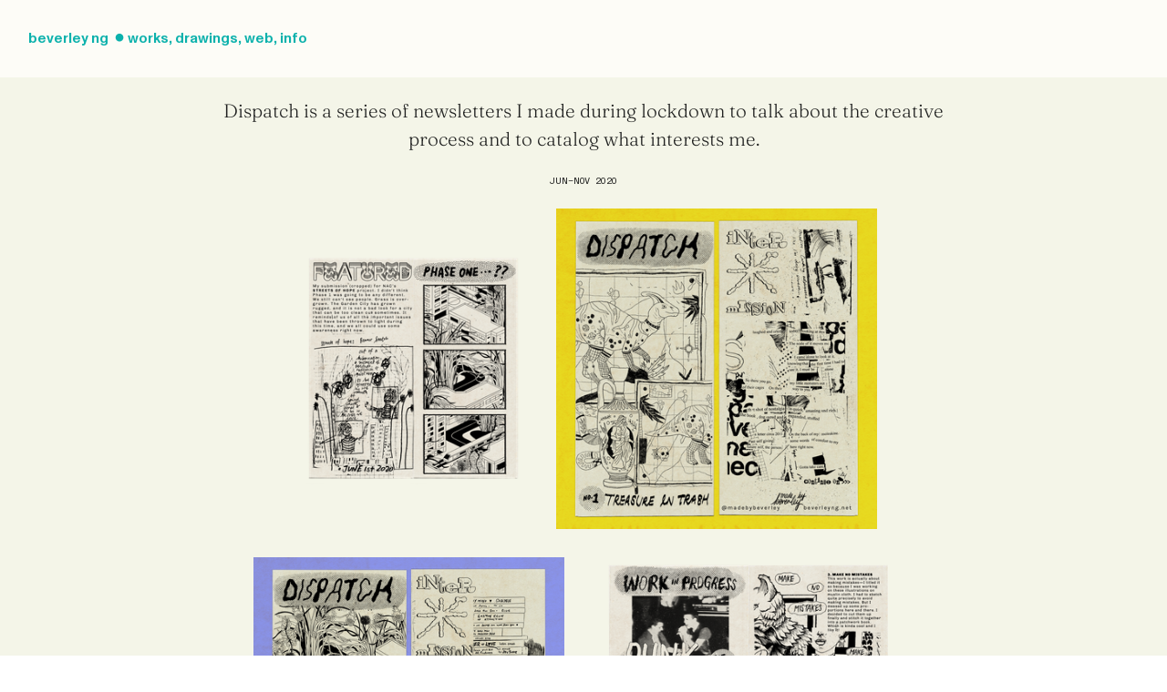

--- FILE ---
content_type: text/html; charset=UTF-8
request_url: https://madebybeverley.com/Dispatch-2
body_size: 31665
content:
<!DOCTYPE html>
<!-- 

        Running on cargo.site

-->
<html lang="en" data-predefined-style="true" data-css-presets="true" data-css-preset data-typography-preset>
	<head>
<script>
				var __cargo_context__ = 'live';
				var __cargo_js_ver__ = 'c=3521555348';
				var __cargo_maint__ = false;
				
				
			</script>
					<meta http-equiv="X-UA-Compatible" content="IE=edge,chrome=1">
		<meta http-equiv="Content-Type" content="text/html; charset=utf-8">
		<meta name="viewport" content="initial-scale=1.0, maximum-scale=1.0, user-scalable=no">
		
			<meta name="robots" content="index,follow">
		<title>Dispatch — made by beverley</title>
		<meta name="description" content="Dispatch is a series of newsletters I made during lockdown to talk about the creative process and to catalog what interests me. JUN–NOV 2020">
				<meta name="twitter:card" content="summary_large_image">
		<meta name="twitter:title" content="Dispatch — made by beverley">
		<meta name="twitter:description" content="Dispatch is a series of newsletters I made during lockdown to talk about the creative process and to catalog what interests me. JUN–NOV 2020">
		<meta name="twitter:image" content="https://freight.cargo.site/w/1200/i/84b8d3c9e623b750c65894f28de97d6fb3eccb5aa5a8529b2a8222490f67f3c8/SH-2.png">
		<meta property="og:locale" content="en_US">
		<meta property="og:title" content="Dispatch — made by beverley">
		<meta property="og:description" content="Dispatch is a series of newsletters I made during lockdown to talk about the creative process and to catalog what interests me. JUN–NOV 2020">
		<meta property="og:url" content="https://madebybeverley.com/Dispatch-2">
		<meta property="og:image" content="https://freight.cargo.site/w/1200/i/84b8d3c9e623b750c65894f28de97d6fb3eccb5aa5a8529b2a8222490f67f3c8/SH-2.png">
		<meta property="og:type" content="website">

		<link rel="preconnect" href="https://static.cargo.site" crossorigin>
		<link rel="preconnect" href="https://freight.cargo.site" crossorigin>
				<link rel="preconnect" href="https://type.cargo.site" crossorigin>

		<!--<link rel="preload" href="https://static.cargo.site/assets/social/IconFont-Regular-0.9.3.woff2" as="font" type="font/woff" crossorigin>-->

		

		<link href="https://freight.cargo.site/t/original/i/bfd1477d33daad3053bcd1836c2f0aebd226b57ccb6bac8ae6c41b4435824c5b/black.ico" rel="shortcut icon">
		<link href="https://madebybeverley.com/rss" rel="alternate" type="application/rss+xml" title="made by beverley feed">

		<link href="https://madebybeverley.com/stylesheet?c=3521555348&1741673084" id="member_stylesheet" rel="stylesheet" type="text/css" />
<style id="">@font-face{font-family:Icons;src:url(https://static.cargo.site/assets/social/IconFont-Regular-0.9.3.woff2);unicode-range:U+E000-E15C,U+F0000,U+FE0E}@font-face{font-family:Icons;src:url(https://static.cargo.site/assets/social/IconFont-Regular-0.9.3.woff2);font-weight:240;unicode-range:U+E000-E15C,U+F0000,U+FE0E}@font-face{font-family:Icons;src:url(https://static.cargo.site/assets/social/IconFont-Regular-0.9.3.woff2);unicode-range:U+E000-E15C,U+F0000,U+FE0E;font-weight:400}@font-face{font-family:Icons;src:url(https://static.cargo.site/assets/social/IconFont-Regular-0.9.3.woff2);unicode-range:U+E000-E15C,U+F0000,U+FE0E;font-weight:600}@font-face{font-family:Icons;src:url(https://static.cargo.site/assets/social/IconFont-Regular-0.9.3.woff2);unicode-range:U+E000-E15C,U+F0000,U+FE0E;font-weight:800}@font-face{font-family:Icons;src:url(https://static.cargo.site/assets/social/IconFont-Regular-0.9.3.woff2);unicode-range:U+E000-E15C,U+F0000,U+FE0E;font-style:italic}@font-face{font-family:Icons;src:url(https://static.cargo.site/assets/social/IconFont-Regular-0.9.3.woff2);unicode-range:U+E000-E15C,U+F0000,U+FE0E;font-weight:200;font-style:italic}@font-face{font-family:Icons;src:url(https://static.cargo.site/assets/social/IconFont-Regular-0.9.3.woff2);unicode-range:U+E000-E15C,U+F0000,U+FE0E;font-weight:400;font-style:italic}@font-face{font-family:Icons;src:url(https://static.cargo.site/assets/social/IconFont-Regular-0.9.3.woff2);unicode-range:U+E000-E15C,U+F0000,U+FE0E;font-weight:600;font-style:italic}@font-face{font-family:Icons;src:url(https://static.cargo.site/assets/social/IconFont-Regular-0.9.3.woff2);unicode-range:U+E000-E15C,U+F0000,U+FE0E;font-weight:800;font-style:italic}body.iconfont-loading,body.iconfont-loading *{color:transparent!important}body{-moz-osx-font-smoothing:grayscale;-webkit-font-smoothing:antialiased;-webkit-text-size-adjust:none}body.no-scroll{overflow:hidden}/*!
 * Content
 */.page{word-wrap:break-word}:focus{outline:0}.pointer-events-none{pointer-events:none}.pointer-events-auto{pointer-events:auto}.pointer-events-none .page_content .audio-player,.pointer-events-none .page_content .shop_product,.pointer-events-none .page_content a,.pointer-events-none .page_content audio,.pointer-events-none .page_content button,.pointer-events-none .page_content details,.pointer-events-none .page_content iframe,.pointer-events-none .page_content img,.pointer-events-none .page_content input,.pointer-events-none .page_content video{pointer-events:auto}.pointer-events-none .page_content *>a,.pointer-events-none .page_content>a{position:relative}s *{text-transform:inherit}#toolset{position:fixed;bottom:10px;right:10px;z-index:8}.mobile #toolset,.template_site_inframe #toolset{display:none}#toolset a{display:block;height:24px;width:24px;margin:0;padding:0;text-decoration:none;background:rgba(0,0,0,.2)}#toolset a:hover{background:rgba(0,0,0,.8)}[data-adminview] #toolset a,[data-adminview] #toolset_admin a{background:rgba(0,0,0,.04);pointer-events:none;cursor:default}#toolset_admin a:active{background:rgba(0,0,0,.7)}#toolset_admin a svg>*{transform:scale(1.1) translate(0,-.5px);transform-origin:50% 50%}#toolset_admin a svg{pointer-events:none;width:100%!important;height:auto!important}#following-container{overflow:auto;-webkit-overflow-scrolling:touch}#following-container iframe{height:100%;width:100%;position:absolute;top:0;left:0;right:0;bottom:0}:root{--following-width:-400px;--following-animation-duration:450ms}@keyframes following-open{0%{transform:translateX(0)}100%{transform:translateX(var(--following-width))}}@keyframes following-open-inverse{0%{transform:translateX(0)}100%{transform:translateX(calc(-1 * var(--following-width)))}}@keyframes following-close{0%{transform:translateX(var(--following-width))}100%{transform:translateX(0)}}@keyframes following-close-inverse{0%{transform:translateX(calc(-1 * var(--following-width)))}100%{transform:translateX(0)}}body.animate-left{animation:following-open var(--following-animation-duration);animation-fill-mode:both;animation-timing-function:cubic-bezier(.24,1,.29,1)}#following-container.animate-left{animation:following-close-inverse var(--following-animation-duration);animation-fill-mode:both;animation-timing-function:cubic-bezier(.24,1,.29,1)}#following-container.animate-left #following-frame{animation:following-close var(--following-animation-duration);animation-fill-mode:both;animation-timing-function:cubic-bezier(.24,1,.29,1)}body.animate-right{animation:following-close var(--following-animation-duration);animation-fill-mode:both;animation-timing-function:cubic-bezier(.24,1,.29,1)}#following-container.animate-right{animation:following-open-inverse var(--following-animation-duration);animation-fill-mode:both;animation-timing-function:cubic-bezier(.24,1,.29,1)}#following-container.animate-right #following-frame{animation:following-open var(--following-animation-duration);animation-fill-mode:both;animation-timing-function:cubic-bezier(.24,1,.29,1)}.slick-slider{position:relative;display:block;-moz-box-sizing:border-box;box-sizing:border-box;-webkit-user-select:none;-moz-user-select:none;-ms-user-select:none;user-select:none;-webkit-touch-callout:none;-khtml-user-select:none;-ms-touch-action:pan-y;touch-action:pan-y;-webkit-tap-highlight-color:transparent}.slick-list{position:relative;display:block;overflow:hidden;margin:0;padding:0}.slick-list:focus{outline:0}.slick-list.dragging{cursor:pointer;cursor:hand}.slick-slider .slick-list,.slick-slider .slick-track{transform:translate3d(0,0,0);will-change:transform}.slick-track{position:relative;top:0;left:0;display:block}.slick-track:after,.slick-track:before{display:table;content:'';width:1px;height:1px;margin-top:-1px;margin-left:-1px}.slick-track:after{clear:both}.slick-loading .slick-track{visibility:hidden}.slick-slide{display:none;float:left;height:100%;min-height:1px}[dir=rtl] .slick-slide{float:right}.content .slick-slide img{display:inline-block}.content .slick-slide img:not(.image-zoom){cursor:pointer}.content .scrub .slick-list,.content .scrub .slick-slide img:not(.image-zoom){cursor:ew-resize}body.slideshow-scrub-dragging *{cursor:ew-resize!important}.content .slick-slide img:not([src]),.content .slick-slide img[src='']{width:100%;height:auto}.slick-slide.slick-loading img{display:none}.slick-slide.dragging img{pointer-events:none}.slick-initialized .slick-slide{display:block}.slick-loading .slick-slide{visibility:hidden}.slick-vertical .slick-slide{display:block;height:auto;border:1px solid transparent}.slick-arrow.slick-hidden{display:none}.slick-arrow{position:absolute;z-index:9;width:0;top:0;height:100%;cursor:pointer;will-change:opacity;-webkit-transition:opacity 333ms cubic-bezier(.4,0,.22,1);transition:opacity 333ms cubic-bezier(.4,0,.22,1)}.slick-arrow.hidden{opacity:0}.slick-arrow svg{position:absolute;width:36px;height:36px;top:0;left:0;right:0;bottom:0;margin:auto;transform:translate(.25px,.25px)}.slick-arrow svg.right-arrow{transform:translate(.25px,.25px) scaleX(-1)}.slick-arrow svg:active{opacity:.75}.slick-arrow svg .arrow-shape{fill:none!important;stroke:#fff;stroke-linecap:square}.slick-arrow svg .arrow-outline{fill:none!important;stroke-width:2.5px;stroke:rgba(0,0,0,.6);stroke-linecap:square}.slick-arrow.slick-next{right:0;text-align:right}.slick-next svg,.wallpaper-navigation .slick-next svg{margin-right:10px}.mobile .slick-next svg{margin-right:10px}.slick-arrow.slick-prev{text-align:left}.slick-prev svg,.wallpaper-navigation .slick-prev svg{margin-left:10px}.mobile .slick-prev svg{margin-left:10px}.loading_animation{display:none;vertical-align:middle;z-index:15;line-height:0;pointer-events:none;border-radius:100%}.loading_animation.hidden{display:none}.loading_animation.pulsing{opacity:0;display:inline-block;animation-delay:.1s;-webkit-animation-delay:.1s;-moz-animation-delay:.1s;animation-duration:12s;animation-iteration-count:infinite;animation:fade-pulse-in .5s ease-in-out;-moz-animation:fade-pulse-in .5s ease-in-out;-webkit-animation:fade-pulse-in .5s ease-in-out;-webkit-animation-fill-mode:forwards;-moz-animation-fill-mode:forwards;animation-fill-mode:forwards}.loading_animation.pulsing.no-delay{animation-delay:0s;-webkit-animation-delay:0s;-moz-animation-delay:0s}.loading_animation div{border-radius:100%}.loading_animation div svg{max-width:100%;height:auto}.loading_animation div,.loading_animation div svg{width:20px;height:20px}.loading_animation.full-width svg{width:100%;height:auto}.loading_animation.full-width.big svg{width:100px;height:100px}.loading_animation div svg>*{fill:#ccc}.loading_animation div{-webkit-animation:spin-loading 12s ease-out;-webkit-animation-iteration-count:infinite;-moz-animation:spin-loading 12s ease-out;-moz-animation-iteration-count:infinite;animation:spin-loading 12s ease-out;animation-iteration-count:infinite}.loading_animation.hidden{display:none}[data-backdrop] .loading_animation{position:absolute;top:15px;left:15px;z-index:99}.loading_animation.position-absolute.middle{top:calc(50% - 10px);left:calc(50% - 10px)}.loading_animation.position-absolute.topleft{top:0;left:0}.loading_animation.position-absolute.middleright{top:calc(50% - 10px);right:1rem}.loading_animation.position-absolute.middleleft{top:calc(50% - 10px);left:1rem}.loading_animation.gray div svg>*{fill:#999}.loading_animation.gray-dark div svg>*{fill:#666}.loading_animation.gray-darker div svg>*{fill:#555}.loading_animation.gray-light div svg>*{fill:#ccc}.loading_animation.white div svg>*{fill:rgba(255,255,255,.85)}.loading_animation.blue div svg>*{fill:#698fff}.loading_animation.inline{display:inline-block;margin-bottom:.5ex}.loading_animation.inline.left{margin-right:.5ex}@-webkit-keyframes fade-pulse-in{0%{opacity:0}50%{opacity:.5}100%{opacity:1}}@-moz-keyframes fade-pulse-in{0%{opacity:0}50%{opacity:.5}100%{opacity:1}}@keyframes fade-pulse-in{0%{opacity:0}50%{opacity:.5}100%{opacity:1}}@-webkit-keyframes pulsate{0%{opacity:1}50%{opacity:0}100%{opacity:1}}@-moz-keyframes pulsate{0%{opacity:1}50%{opacity:0}100%{opacity:1}}@keyframes pulsate{0%{opacity:1}50%{opacity:0}100%{opacity:1}}@-webkit-keyframes spin-loading{0%{transform:rotate(0)}9%{transform:rotate(1050deg)}18%{transform:rotate(-1090deg)}20%{transform:rotate(-1080deg)}23%{transform:rotate(-1080deg)}28%{transform:rotate(-1095deg)}29%{transform:rotate(-1065deg)}34%{transform:rotate(-1080deg)}35%{transform:rotate(-1050deg)}40%{transform:rotate(-1065deg)}41%{transform:rotate(-1035deg)}44%{transform:rotate(-1035deg)}47%{transform:rotate(-2160deg)}50%{transform:rotate(-2160deg)}56%{transform:rotate(45deg)}60%{transform:rotate(45deg)}80%{transform:rotate(6120deg)}100%{transform:rotate(0)}}@keyframes spin-loading{0%{transform:rotate(0)}9%{transform:rotate(1050deg)}18%{transform:rotate(-1090deg)}20%{transform:rotate(-1080deg)}23%{transform:rotate(-1080deg)}28%{transform:rotate(-1095deg)}29%{transform:rotate(-1065deg)}34%{transform:rotate(-1080deg)}35%{transform:rotate(-1050deg)}40%{transform:rotate(-1065deg)}41%{transform:rotate(-1035deg)}44%{transform:rotate(-1035deg)}47%{transform:rotate(-2160deg)}50%{transform:rotate(-2160deg)}56%{transform:rotate(45deg)}60%{transform:rotate(45deg)}80%{transform:rotate(6120deg)}100%{transform:rotate(0)}}[grid-row]{align-items:flex-start;box-sizing:border-box;display:-webkit-box;display:-webkit-flex;display:-ms-flexbox;display:flex;-webkit-flex-wrap:wrap;-ms-flex-wrap:wrap;flex-wrap:wrap}[grid-col]{box-sizing:border-box}[grid-row] [grid-col].empty:after{content:"\0000A0";cursor:text}body.mobile[data-adminview=content-editproject] [grid-row] [grid-col].empty:after{display:none}[grid-col=auto]{-webkit-box-flex:1;-webkit-flex:1;-ms-flex:1;flex:1}[grid-col=x12]{width:100%}[grid-col=x11]{width:50%}[grid-col=x10]{width:33.33%}[grid-col=x9]{width:25%}[grid-col=x8]{width:20%}[grid-col=x7]{width:16.666666667%}[grid-col=x6]{width:14.285714286%}[grid-col=x5]{width:12.5%}[grid-col=x4]{width:11.111111111%}[grid-col=x3]{width:10%}[grid-col=x2]{width:9.090909091%}[grid-col=x1]{width:8.333333333%}[grid-col="1"]{width:8.33333%}[grid-col="2"]{width:16.66667%}[grid-col="3"]{width:25%}[grid-col="4"]{width:33.33333%}[grid-col="5"]{width:41.66667%}[grid-col="6"]{width:50%}[grid-col="7"]{width:58.33333%}[grid-col="8"]{width:66.66667%}[grid-col="9"]{width:75%}[grid-col="10"]{width:83.33333%}[grid-col="11"]{width:91.66667%}[grid-col="12"]{width:100%}body.mobile [grid-responsive] [grid-col]{width:100%;-webkit-box-flex:none;-webkit-flex:none;-ms-flex:none;flex:none}[data-ce-host=true][contenteditable=true] [grid-pad]{pointer-events:none}[data-ce-host=true][contenteditable=true] [grid-pad]>*{pointer-events:auto}[grid-pad="0"]{padding:0}[grid-pad="0.25"]{padding:.125rem}[grid-pad="0.5"]{padding:.25rem}[grid-pad="0.75"]{padding:.375rem}[grid-pad="1"]{padding:.5rem}[grid-pad="1.25"]{padding:.625rem}[grid-pad="1.5"]{padding:.75rem}[grid-pad="1.75"]{padding:.875rem}[grid-pad="2"]{padding:1rem}[grid-pad="2.5"]{padding:1.25rem}[grid-pad="3"]{padding:1.5rem}[grid-pad="3.5"]{padding:1.75rem}[grid-pad="4"]{padding:2rem}[grid-pad="5"]{padding:2.5rem}[grid-pad="6"]{padding:3rem}[grid-pad="7"]{padding:3.5rem}[grid-pad="8"]{padding:4rem}[grid-pad="9"]{padding:4.5rem}[grid-pad="10"]{padding:5rem}[grid-gutter="0"]{margin:0}[grid-gutter="0.5"]{margin:-.25rem}[grid-gutter="1"]{margin:-.5rem}[grid-gutter="1.5"]{margin:-.75rem}[grid-gutter="2"]{margin:-1rem}[grid-gutter="2.5"]{margin:-1.25rem}[grid-gutter="3"]{margin:-1.5rem}[grid-gutter="3.5"]{margin:-1.75rem}[grid-gutter="4"]{margin:-2rem}[grid-gutter="5"]{margin:-2.5rem}[grid-gutter="6"]{margin:-3rem}[grid-gutter="7"]{margin:-3.5rem}[grid-gutter="8"]{margin:-4rem}[grid-gutter="10"]{margin:-5rem}[grid-gutter="12"]{margin:-6rem}[grid-gutter="14"]{margin:-7rem}[grid-gutter="16"]{margin:-8rem}[grid-gutter="18"]{margin:-9rem}[grid-gutter="20"]{margin:-10rem}small{max-width:100%;text-decoration:inherit}img:not([src]),img[src='']{outline:1px solid rgba(177,177,177,.4);outline-offset:-1px;content:url([data-uri])}img.image-zoom{cursor:-webkit-zoom-in;cursor:-moz-zoom-in;cursor:zoom-in}#imprimatur{color:#333;font-size:10px;font-family:-apple-system,BlinkMacSystemFont,"Segoe UI",Roboto,Oxygen,Ubuntu,Cantarell,"Open Sans","Helvetica Neue",sans-serif,"Sans Serif",Icons;/*!System*/position:fixed;opacity:.3;right:-28px;bottom:160px;transform:rotate(270deg);-ms-transform:rotate(270deg);-webkit-transform:rotate(270deg);z-index:8;text-transform:uppercase;color:#999;opacity:.5;padding-bottom:2px;text-decoration:none}.mobile #imprimatur{display:none}bodycopy cargo-link a{font-family:-apple-system,BlinkMacSystemFont,"Segoe UI",Roboto,Oxygen,Ubuntu,Cantarell,"Open Sans","Helvetica Neue",sans-serif,"Sans Serif",Icons;/*!System*/font-size:12px;font-style:normal;font-weight:400;transform:rotate(270deg);text-decoration:none;position:fixed!important;right:-27px;bottom:100px;text-decoration:none;letter-spacing:normal;background:0 0;border:0;border-bottom:0;outline:0}/*! PhotoSwipe Default UI CSS by Dmitry Semenov | photoswipe.com | MIT license */.pswp--has_mouse .pswp__button--arrow--left,.pswp--has_mouse .pswp__button--arrow--right,.pswp__ui{visibility:visible}.pswp--minimal--dark .pswp__top-bar,.pswp__button{background:0 0}.pswp,.pswp__bg,.pswp__container,.pswp__img--placeholder,.pswp__zoom-wrap,.quick-view-navigation{-webkit-backface-visibility:hidden}.pswp__button{cursor:pointer;opacity:1;-webkit-appearance:none;transition:opacity .2s;-webkit-box-shadow:none;box-shadow:none}.pswp__button-close>svg{top:10px;right:10px;margin-left:auto}.pswp--touch .quick-view-navigation{display:none}.pswp__ui{-webkit-font-smoothing:auto;opacity:1;z-index:1550}.quick-view-navigation{will-change:opacity;-webkit-transition:opacity 333ms cubic-bezier(.4,0,.22,1);transition:opacity 333ms cubic-bezier(.4,0,.22,1)}.quick-view-navigation .pswp__group .pswp__button{pointer-events:auto}.pswp__button>svg{position:absolute;width:36px;height:36px}.quick-view-navigation .pswp__group:active svg{opacity:.75}.pswp__button svg .shape-shape{fill:#fff}.pswp__button svg .shape-outline{fill:#000}.pswp__button-prev>svg{top:0;bottom:0;left:10px;margin:auto}.pswp__button-next>svg{top:0;bottom:0;right:10px;margin:auto}.quick-view-navigation .pswp__group .pswp__button-prev{position:absolute;left:0;top:0;width:0;height:100%}.quick-view-navigation .pswp__group .pswp__button-next{position:absolute;right:0;top:0;width:0;height:100%}.quick-view-navigation .close-button,.quick-view-navigation .left-arrow,.quick-view-navigation .right-arrow{transform:translate(.25px,.25px)}.quick-view-navigation .right-arrow{transform:translate(.25px,.25px) scaleX(-1)}.pswp__button svg .shape-outline{fill:transparent!important;stroke:#000;stroke-width:2.5px;stroke-linecap:square}.pswp__button svg .shape-shape{fill:transparent!important;stroke:#fff;stroke-width:1.5px;stroke-linecap:square}.pswp__bg,.pswp__scroll-wrap,.pswp__zoom-wrap{width:100%;position:absolute}.quick-view-navigation .pswp__group .pswp__button-close{margin:0}.pswp__container,.pswp__item,.pswp__zoom-wrap{right:0;bottom:0;top:0;position:absolute;left:0}.pswp__ui--hidden .pswp__button{opacity:.001}.pswp__ui--hidden .pswp__button,.pswp__ui--hidden .pswp__button *{pointer-events:none}.pswp .pswp__ui.pswp__ui--displaynone{display:none}.pswp__element--disabled{display:none!important}/*! PhotoSwipe main CSS by Dmitry Semenov | photoswipe.com | MIT license */.pswp{position:fixed;display:none;height:100%;width:100%;top:0;left:0;right:0;bottom:0;margin:auto;-ms-touch-action:none;touch-action:none;z-index:9999999;-webkit-text-size-adjust:100%;line-height:initial;letter-spacing:initial;outline:0}.pswp img{max-width:none}.pswp--zoom-disabled .pswp__img{cursor:default!important}.pswp--animate_opacity{opacity:.001;will-change:opacity;-webkit-transition:opacity 333ms cubic-bezier(.4,0,.22,1);transition:opacity 333ms cubic-bezier(.4,0,.22,1)}.pswp--open{display:block}.pswp--zoom-allowed .pswp__img{cursor:-webkit-zoom-in;cursor:-moz-zoom-in;cursor:zoom-in}.pswp--zoomed-in .pswp__img{cursor:-webkit-grab;cursor:-moz-grab;cursor:grab}.pswp--dragging .pswp__img{cursor:-webkit-grabbing;cursor:-moz-grabbing;cursor:grabbing}.pswp__bg{left:0;top:0;height:100%;opacity:0;transform:translateZ(0);will-change:opacity}.pswp__scroll-wrap{left:0;top:0;height:100%}.pswp__container,.pswp__zoom-wrap{-ms-touch-action:none;touch-action:none}.pswp__container,.pswp__img{-webkit-user-select:none;-moz-user-select:none;-ms-user-select:none;user-select:none;-webkit-tap-highlight-color:transparent;-webkit-touch-callout:none}.pswp__zoom-wrap{-webkit-transform-origin:left top;-ms-transform-origin:left top;transform-origin:left top;-webkit-transition:-webkit-transform 222ms cubic-bezier(.4,0,.22,1);transition:transform 222ms cubic-bezier(.4,0,.22,1)}.pswp__bg{-webkit-transition:opacity 222ms cubic-bezier(.4,0,.22,1);transition:opacity 222ms cubic-bezier(.4,0,.22,1)}.pswp--animated-in .pswp__bg,.pswp--animated-in .pswp__zoom-wrap{-webkit-transition:none;transition:none}.pswp--hide-overflow .pswp__scroll-wrap,.pswp--hide-overflow.pswp{overflow:hidden}.pswp__img{position:absolute;width:auto;height:auto;top:0;left:0}.pswp__img--placeholder--blank{background:#222}.pswp--ie .pswp__img{width:100%!important;height:auto!important;left:0;top:0}.pswp__ui--idle{opacity:0}.pswp__error-msg{position:absolute;left:0;top:50%;width:100%;text-align:center;font-size:14px;line-height:16px;margin-top:-8px;color:#ccc}.pswp__error-msg a{color:#ccc;text-decoration:underline}.pswp__error-msg{font-family:-apple-system,BlinkMacSystemFont,"Segoe UI",Roboto,Oxygen,Ubuntu,Cantarell,"Open Sans","Helvetica Neue",sans-serif}.quick-view.mouse-down .iframe-item{pointer-events:none!important}.quick-view-caption-positioner{pointer-events:none;width:100%;height:100%}.quick-view-caption-wrapper{margin:auto;position:absolute;bottom:0;left:0;right:0}.quick-view-horizontal-align-left .quick-view-caption-wrapper{margin-left:0}.quick-view-horizontal-align-right .quick-view-caption-wrapper{margin-right:0}[data-quick-view-caption]{transition:.1s opacity ease-in-out;position:absolute;bottom:0;left:0;right:0}.quick-view-horizontal-align-left [data-quick-view-caption]{text-align:left}.quick-view-horizontal-align-right [data-quick-view-caption]{text-align:right}.quick-view-caption{transition:.1s opacity ease-in-out}.quick-view-caption>*{display:inline-block}.quick-view-caption *{pointer-events:auto}.quick-view-caption.hidden{opacity:0}.shop_product .dropdown_wrapper{flex:0 0 100%;position:relative}.shop_product select{appearance:none;-moz-appearance:none;-webkit-appearance:none;outline:0;-webkit-font-smoothing:antialiased;-moz-osx-font-smoothing:grayscale;cursor:pointer;border-radius:0;white-space:nowrap;overflow:hidden!important;text-overflow:ellipsis}.shop_product select.dropdown::-ms-expand{display:none}.shop_product a{cursor:pointer;border-bottom:none;text-decoration:none}.shop_product a.out-of-stock{pointer-events:none}body.audio-player-dragging *{cursor:ew-resize!important}.audio-player{display:inline-flex;flex:1 0 calc(100% - 2px);width:calc(100% - 2px)}.audio-player .button{height:100%;flex:0 0 3.3rem;display:flex}.audio-player .separator{left:3.3rem;height:100%}.audio-player .buffer{width:0%;height:100%;transition:left .3s linear,width .3s linear}.audio-player.seeking .buffer{transition:left 0s,width 0s}.audio-player.seeking{user-select:none;-webkit-user-select:none;cursor:ew-resize}.audio-player.seeking *{user-select:none;-webkit-user-select:none;cursor:ew-resize}.audio-player .bar{overflow:hidden;display:flex;justify-content:space-between;align-content:center;flex-grow:1}.audio-player .progress{width:0%;height:100%;transition:width .3s linear}.audio-player.seeking .progress{transition:width 0s}.audio-player .pause,.audio-player .play{cursor:pointer;height:100%}.audio-player .note-icon{margin:auto 0;order:2;flex:0 1 auto}.audio-player .title{white-space:nowrap;overflow:hidden;text-overflow:ellipsis;pointer-events:none;user-select:none;padding:.5rem 0 .5rem 1rem;margin:auto auto auto 0;flex:0 3 auto;min-width:0;width:100%}.audio-player .total-time{flex:0 1 auto;margin:auto 0}.audio-player .current-time,.audio-player .play-text{flex:0 1 auto;margin:auto 0}.audio-player .stream-anim{user-select:none;margin:auto auto auto 0}.audio-player .stream-anim span{display:inline-block}.audio-player .buffer,.audio-player .current-time,.audio-player .note-svg,.audio-player .play-text,.audio-player .separator,.audio-player .total-time{user-select:none;pointer-events:none}.audio-player .buffer,.audio-player .play-text,.audio-player .progress{position:absolute}.audio-player,.audio-player .bar,.audio-player .button,.audio-player .current-time,.audio-player .note-icon,.audio-player .pause,.audio-player .play,.audio-player .total-time{position:relative}body.mobile .audio-player,body.mobile .audio-player *{-webkit-touch-callout:none}#standalone-admin-frame{border:0;width:400px;position:absolute;right:0;top:0;height:100vh;z-index:99}body[standalone-admin=true] #standalone-admin-frame{transform:translate(0,0)}body[standalone-admin=true] .main_container{width:calc(100% - 400px)}body[standalone-admin=false] #standalone-admin-frame{transform:translate(100%,0)}body[standalone-admin=false] .main_container{width:100%}.toggle_standaloneAdmin{position:fixed;top:0;right:400px;height:40px;width:40px;z-index:999;cursor:pointer;background-color:rgba(0,0,0,.4)}.toggle_standaloneAdmin:active{opacity:.7}body[standalone-admin=false] .toggle_standaloneAdmin{right:0}.toggle_standaloneAdmin *{color:#fff;fill:#fff}.toggle_standaloneAdmin svg{padding:6px;width:100%;height:100%;opacity:.85}body[standalone-admin=false] .toggle_standaloneAdmin #close,body[standalone-admin=true] .toggle_standaloneAdmin #backdropsettings{display:none}.toggle_standaloneAdmin>div{width:100%;height:100%}#admin_toggle_button{position:fixed;top:50%;transform:translate(0,-50%);right:400px;height:36px;width:12px;z-index:999;cursor:pointer;background-color:rgba(0,0,0,.09);padding-left:2px;margin-right:5px}#admin_toggle_button .bar{content:'';background:rgba(0,0,0,.09);position:fixed;width:5px;bottom:0;top:0;z-index:10}#admin_toggle_button:active{background:rgba(0,0,0,.065)}#admin_toggle_button *{color:#fff;fill:#fff}#admin_toggle_button svg{padding:0;width:16px;height:36px;margin-left:1px;opacity:1}#admin_toggle_button svg *{fill:#fff;opacity:1}#admin_toggle_button[data-state=closed] .toggle_admin_close{display:none}#admin_toggle_button[data-state=closed],#admin_toggle_button[data-state=closed] .toggle_admin_open{width:20px;cursor:pointer;margin:0}#admin_toggle_button[data-state=closed] svg{margin-left:2px}#admin_toggle_button[data-state=open] .toggle_admin_open{display:none}select,select *{text-rendering:auto!important}b b{font-weight:inherit}*{-webkit-box-sizing:border-box;-moz-box-sizing:border-box;box-sizing:border-box}customhtml>*{position:relative;z-index:10}body,html{min-height:100vh;margin:0;padding:0}html{touch-action:manipulation;position:relative;background-color:#fff}.main_container{min-height:100vh;width:100%;overflow:hidden}.container{display:-webkit-box;display:-webkit-flex;display:-moz-box;display:-ms-flexbox;display:flex;-webkit-flex-wrap:wrap;-moz-flex-wrap:wrap;-ms-flex-wrap:wrap;flex-wrap:wrap;max-width:100%;width:100%;overflow:visible}.container{align-items:flex-start;-webkit-align-items:flex-start}.page{z-index:2}.page ul li>text-limit{display:block}.content,.content_container,.pinned{-webkit-flex:1 0 auto;-moz-flex:1 0 auto;-ms-flex:1 0 auto;flex:1 0 auto;max-width:100%}.content_container{width:100%}.content_container.full_height{min-height:100vh}.page_background{position:absolute;top:0;left:0;width:100%;height:100%}.page_container{position:relative;overflow:visible;width:100%}.backdrop{position:absolute;top:0;z-index:1;width:100%;height:100%;max-height:100vh}.backdrop>div{position:absolute;top:0;left:0;width:100%;height:100%;-webkit-backface-visibility:hidden;backface-visibility:hidden;transform:translate3d(0,0,0);contain:strict}[data-backdrop].backdrop>div[data-overflowing]{max-height:100vh;position:absolute;top:0;left:0}body.mobile [split-responsive]{display:flex;flex-direction:column}body.mobile [split-responsive] .container{width:100%;order:2}body.mobile [split-responsive] .backdrop{position:relative;height:50vh;width:100%;order:1}body.mobile [split-responsive] [data-auxiliary].backdrop{position:absolute;height:50vh;width:100%;order:1}.page{position:relative;z-index:2}img[data-align=left]{float:left}img[data-align=right]{float:right}[data-rotation]{transform-origin:center center}.content .page_content:not([contenteditable=true]) [data-draggable]{pointer-events:auto!important;backface-visibility:hidden}.preserve-3d{-moz-transform-style:preserve-3d;transform-style:preserve-3d}.content .page_content:not([contenteditable=true]) [data-draggable] iframe{pointer-events:none!important}.dragging-active iframe{pointer-events:none!important}.content .page_content:not([contenteditable=true]) [data-draggable]:active{opacity:1}.content .scroll-transition-fade{transition:transform 1s ease-in-out,opacity .8s ease-in-out}.content .scroll-transition-fade.below-viewport{opacity:0;transform:translateY(40px)}.mobile.full_width .page_container:not([split-layout]) .container_width{width:100%}[data-view=pinned_bottom] .bottom_pin_invisibility{visibility:hidden}.pinned{position:relative;width:100%}.pinned .page_container.accommodate:not(.fixed):not(.overlay){z-index:2}.pinned .page_container.overlay{position:absolute;z-index:4}.pinned .page_container.overlay.fixed{position:fixed}.pinned .page_container.overlay.fixed .page{max-height:100vh;-webkit-overflow-scrolling:touch}.pinned .page_container.overlay.fixed .page.allow-scroll{overflow-y:auto;overflow-x:hidden}.pinned .page_container.overlay.fixed .page.allow-scroll{align-items:flex-start;-webkit-align-items:flex-start}.pinned .page_container .page.allow-scroll::-webkit-scrollbar{width:0;background:0 0;display:none}.pinned.pinned_top .page_container.overlay{left:0;top:0}.pinned.pinned_bottom .page_container.overlay{left:0;bottom:0}div[data-container=set]:empty{margin-top:1px}.thumbnails{position:relative;z-index:1}[thumbnails=grid]{align-items:baseline}[thumbnails=justify] .thumbnail{box-sizing:content-box}[thumbnails][data-padding-zero] .thumbnail{margin-bottom:-1px}[thumbnails=montessori] .thumbnail{pointer-events:auto;position:absolute}[thumbnails] .thumbnail>a{display:block;text-decoration:none}[thumbnails=montessori]{height:0}[thumbnails][data-resizing],[thumbnails][data-resizing] *{cursor:nwse-resize}[thumbnails] .thumbnail .resize-handle{cursor:nwse-resize;width:26px;height:26px;padding:5px;position:absolute;opacity:.75;right:-1px;bottom:-1px;z-index:100}[thumbnails][data-resizing] .resize-handle{display:none}[thumbnails] .thumbnail .resize-handle svg{position:absolute;top:0;left:0}[thumbnails] .thumbnail .resize-handle:hover{opacity:1}[data-can-move].thumbnail .resize-handle svg .resize_path_outline{fill:#fff}[data-can-move].thumbnail .resize-handle svg .resize_path{fill:#000}[thumbnails=montessori] .thumbnail_sizer{height:0;width:100%;position:relative;padding-bottom:100%;pointer-events:none}[thumbnails] .thumbnail img{display:block;min-height:3px;margin-bottom:0}[thumbnails] .thumbnail img:not([src]),img[src=""]{margin:0!important;width:100%;min-height:3px;height:100%!important;position:absolute}[aspect-ratio="1x1"].thumb_image{height:0;padding-bottom:100%;overflow:hidden}[aspect-ratio="4x3"].thumb_image{height:0;padding-bottom:75%;overflow:hidden}[aspect-ratio="16x9"].thumb_image{height:0;padding-bottom:56.25%;overflow:hidden}[thumbnails] .thumb_image{width:100%;position:relative}[thumbnails][thumbnail-vertical-align=top]{align-items:flex-start}[thumbnails][thumbnail-vertical-align=middle]{align-items:center}[thumbnails][thumbnail-vertical-align=bottom]{align-items:baseline}[thumbnails][thumbnail-horizontal-align=left]{justify-content:flex-start}[thumbnails][thumbnail-horizontal-align=middle]{justify-content:center}[thumbnails][thumbnail-horizontal-align=right]{justify-content:flex-end}.thumb_image.default_image>svg{position:absolute;top:0;left:0;bottom:0;right:0;width:100%;height:100%}.thumb_image.default_image{outline:1px solid #ccc;outline-offset:-1px;position:relative}.mobile.full_width [data-view=Thumbnail] .thumbnails_width{width:100%}.content [data-draggable] a:active,.content [data-draggable] img:active{opacity:initial}.content .draggable-dragging{opacity:initial}[data-draggable].draggable_visible{visibility:visible}[data-draggable].draggable_hidden{visibility:hidden}.gallery_card [data-draggable],.marquee [data-draggable]{visibility:inherit}[data-draggable]{visibility:visible;background-color:rgba(0,0,0,.003)}#site_menu_panel_container .image-gallery:not(.initialized){height:0;padding-bottom:100%;min-height:initial}.image-gallery:not(.initialized){min-height:100vh;visibility:hidden;width:100%}.image-gallery .gallery_card img{display:block;width:100%;height:auto}.image-gallery .gallery_card{transform-origin:center}.image-gallery .gallery_card.dragging{opacity:.1;transform:initial!important}.image-gallery:not([image-gallery=slideshow]) .gallery_card iframe:only-child,.image-gallery:not([image-gallery=slideshow]) .gallery_card video:only-child{width:100%;height:100%;top:0;left:0;position:absolute}.image-gallery[image-gallery=slideshow] .gallery_card video[muted][autoplay]:not([controls]),.image-gallery[image-gallery=slideshow] .gallery_card video[muted][data-autoplay]:not([controls]){pointer-events:none}.image-gallery [image-gallery-pad="0"] video:only-child{object-fit:cover;height:calc(100% + 1px)}div.image-gallery>a,div.image-gallery>iframe,div.image-gallery>img,div.image-gallery>video{display:none}[image-gallery-row]{align-items:flex-start;box-sizing:border-box;display:-webkit-box;display:-webkit-flex;display:-ms-flexbox;display:flex;-webkit-flex-wrap:wrap;-ms-flex-wrap:wrap;flex-wrap:wrap}.image-gallery .gallery_card_image{width:100%;position:relative}[data-predefined-style=true] .image-gallery a.gallery_card{display:block;border:none}[image-gallery-col]{box-sizing:border-box}[image-gallery-col=x12]{width:100%}[image-gallery-col=x11]{width:50%}[image-gallery-col=x10]{width:33.33%}[image-gallery-col=x9]{width:25%}[image-gallery-col=x8]{width:20%}[image-gallery-col=x7]{width:16.666666667%}[image-gallery-col=x6]{width:14.285714286%}[image-gallery-col=x5]{width:12.5%}[image-gallery-col=x4]{width:11.111111111%}[image-gallery-col=x3]{width:10%}[image-gallery-col=x2]{width:9.090909091%}[image-gallery-col=x1]{width:8.333333333%}.content .page_content [image-gallery-pad].image-gallery{pointer-events:none}.content .page_content [image-gallery-pad].image-gallery .gallery_card_image>*,.content .page_content [image-gallery-pad].image-gallery .gallery_image_caption{pointer-events:auto}.content .page_content [image-gallery-pad="0"]{padding:0}.content .page_content [image-gallery-pad="0.25"]{padding:.125rem}.content .page_content [image-gallery-pad="0.5"]{padding:.25rem}.content .page_content [image-gallery-pad="0.75"]{padding:.375rem}.content .page_content [image-gallery-pad="1"]{padding:.5rem}.content .page_content [image-gallery-pad="1.25"]{padding:.625rem}.content .page_content [image-gallery-pad="1.5"]{padding:.75rem}.content .page_content [image-gallery-pad="1.75"]{padding:.875rem}.content .page_content [image-gallery-pad="2"]{padding:1rem}.content .page_content [image-gallery-pad="2.5"]{padding:1.25rem}.content .page_content [image-gallery-pad="3"]{padding:1.5rem}.content .page_content [image-gallery-pad="3.5"]{padding:1.75rem}.content .page_content [image-gallery-pad="4"]{padding:2rem}.content .page_content [image-gallery-pad="5"]{padding:2.5rem}.content .page_content [image-gallery-pad="6"]{padding:3rem}.content .page_content [image-gallery-pad="7"]{padding:3.5rem}.content .page_content [image-gallery-pad="8"]{padding:4rem}.content .page_content [image-gallery-pad="9"]{padding:4.5rem}.content .page_content [image-gallery-pad="10"]{padding:5rem}.content .page_content [image-gallery-gutter="0"]{margin:0}.content .page_content [image-gallery-gutter="0.5"]{margin:-.25rem}.content .page_content [image-gallery-gutter="1"]{margin:-.5rem}.content .page_content [image-gallery-gutter="1.5"]{margin:-.75rem}.content .page_content [image-gallery-gutter="2"]{margin:-1rem}.content .page_content [image-gallery-gutter="2.5"]{margin:-1.25rem}.content .page_content [image-gallery-gutter="3"]{margin:-1.5rem}.content .page_content [image-gallery-gutter="3.5"]{margin:-1.75rem}.content .page_content [image-gallery-gutter="4"]{margin:-2rem}.content .page_content [image-gallery-gutter="5"]{margin:-2.5rem}.content .page_content [image-gallery-gutter="6"]{margin:-3rem}.content .page_content [image-gallery-gutter="7"]{margin:-3.5rem}.content .page_content [image-gallery-gutter="8"]{margin:-4rem}.content .page_content [image-gallery-gutter="10"]{margin:-5rem}.content .page_content [image-gallery-gutter="12"]{margin:-6rem}.content .page_content [image-gallery-gutter="14"]{margin:-7rem}.content .page_content [image-gallery-gutter="16"]{margin:-8rem}.content .page_content [image-gallery-gutter="18"]{margin:-9rem}.content .page_content [image-gallery-gutter="20"]{margin:-10rem}[image-gallery=slideshow]:not(.initialized)>*{min-height:1px;opacity:0;min-width:100%}[image-gallery=slideshow][data-constrained-by=height] [image-gallery-vertical-align].slick-track{align-items:flex-start}[image-gallery=slideshow] img.image-zoom:active{opacity:initial}[image-gallery=slideshow].slick-initialized .gallery_card{pointer-events:none}[image-gallery=slideshow].slick-initialized .gallery_card.slick-current{pointer-events:auto}[image-gallery=slideshow] .gallery_card:not(.has_caption){line-height:0}.content .page_content [image-gallery=slideshow].image-gallery>*{pointer-events:auto}.content [image-gallery=slideshow].image-gallery.slick-initialized .gallery_card{overflow:hidden;margin:0;display:flex;flex-flow:row wrap;flex-shrink:0}.content [image-gallery=slideshow].image-gallery.slick-initialized .gallery_card.slick-current{overflow:visible}[image-gallery=slideshow] .gallery_image_caption{opacity:1;transition:opacity .3s;-webkit-transition:opacity .3s;width:100%;margin-left:auto;margin-right:auto;clear:both}[image-gallery-horizontal-align=left] .gallery_image_caption{text-align:left}[image-gallery-horizontal-align=middle] .gallery_image_caption{text-align:center}[image-gallery-horizontal-align=right] .gallery_image_caption{text-align:right}[image-gallery=slideshow][data-slideshow-in-transition] .gallery_image_caption{opacity:0;transition:opacity .3s;-webkit-transition:opacity .3s}[image-gallery=slideshow] .gallery_card_image{width:initial;margin:0;display:inline-block}[image-gallery=slideshow] .gallery_card img{margin:0;display:block}[image-gallery=slideshow][data-exploded]{align-items:flex-start;box-sizing:border-box;display:-webkit-box;display:-webkit-flex;display:-ms-flexbox;display:flex;-webkit-flex-wrap:wrap;-ms-flex-wrap:wrap;flex-wrap:wrap;justify-content:flex-start;align-content:flex-start}[image-gallery=slideshow][data-exploded] .gallery_card{padding:1rem;width:16.666%}[image-gallery=slideshow][data-exploded] .gallery_card_image{height:0;display:block;width:100%}[image-gallery=grid]{align-items:baseline}[image-gallery=grid] .gallery_card.has_caption .gallery_card_image{display:block}[image-gallery=grid] [image-gallery-pad="0"].gallery_card{margin-bottom:-1px}[image-gallery=grid] .gallery_card img{margin:0}[image-gallery=columns] .gallery_card img{margin:0}[image-gallery=justify]{align-items:flex-start}[image-gallery=justify] .gallery_card img{margin:0}[image-gallery=montessori][image-gallery-row]{display:block}[image-gallery=montessori] a.gallery_card,[image-gallery=montessori] div.gallery_card{position:absolute;pointer-events:auto}[image-gallery=montessori][data-can-move] .gallery_card,[image-gallery=montessori][data-can-move] .gallery_card .gallery_card_image,[image-gallery=montessori][data-can-move] .gallery_card .gallery_card_image>*{cursor:move}[image-gallery=montessori]{position:relative;height:0}[image-gallery=freeform] .gallery_card{position:relative}[image-gallery=freeform] [image-gallery-pad="0"].gallery_card{margin-bottom:-1px}[image-gallery-vertical-align]{display:flex;flex-flow:row wrap}[image-gallery-vertical-align].slick-track{display:flex;flex-flow:row nowrap}.image-gallery .slick-list{margin-bottom:-.3px}[image-gallery-vertical-align=top]{align-content:flex-start;align-items:flex-start}[image-gallery-vertical-align=middle]{align-items:center;align-content:center}[image-gallery-vertical-align=bottom]{align-content:flex-end;align-items:flex-end}[image-gallery-horizontal-align=left]{justify-content:flex-start}[image-gallery-horizontal-align=middle]{justify-content:center}[image-gallery-horizontal-align=right]{justify-content:flex-end}.image-gallery[data-resizing],.image-gallery[data-resizing] *{cursor:nwse-resize!important}.image-gallery .gallery_card .resize-handle,.image-gallery .gallery_card .resize-handle *{cursor:nwse-resize!important}.image-gallery .gallery_card .resize-handle{width:26px;height:26px;padding:5px;position:absolute;opacity:.75;right:-1px;bottom:-1px;z-index:10}.image-gallery[data-resizing] .resize-handle{display:none}.image-gallery .gallery_card .resize-handle svg{cursor:nwse-resize!important;position:absolute;top:0;left:0}.image-gallery .gallery_card .resize-handle:hover{opacity:1}[data-can-move].gallery_card .resize-handle svg .resize_path_outline{fill:#fff}[data-can-move].gallery_card .resize-handle svg .resize_path{fill:#000}[image-gallery=montessori] .thumbnail_sizer{height:0;width:100%;position:relative;padding-bottom:100%;pointer-events:none}#site_menu_button{display:block;text-decoration:none;pointer-events:auto;z-index:9;vertical-align:top;cursor:pointer;box-sizing:content-box;font-family:Icons}#site_menu_button.custom_icon{padding:0;line-height:0}#site_menu_button.custom_icon img{width:100%;height:auto}#site_menu_wrapper.disabled #site_menu_button{display:none}#site_menu_wrapper.mobile_only #site_menu_button{display:none}body.mobile #site_menu_wrapper.mobile_only:not(.disabled) #site_menu_button:not(.active){display:block}#site_menu_panel_container[data-type=cargo_menu] #site_menu_panel{display:block;position:fixed;top:0;right:0;bottom:0;left:0;z-index:10;cursor:default}.site_menu{pointer-events:auto;position:absolute;z-index:11;top:0;bottom:0;line-height:0;max-width:400px;min-width:300px;font-size:20px;text-align:left;background:rgba(20,20,20,.95);padding:20px 30px 90px 30px;overflow-y:auto;overflow-x:hidden;display:-webkit-box;display:-webkit-flex;display:-ms-flexbox;display:flex;-webkit-box-orient:vertical;-webkit-box-direction:normal;-webkit-flex-direction:column;-ms-flex-direction:column;flex-direction:column;-webkit-box-pack:start;-webkit-justify-content:flex-start;-ms-flex-pack:start;justify-content:flex-start}body.mobile #site_menu_wrapper .site_menu{-webkit-overflow-scrolling:touch;min-width:auto;max-width:100%;width:100%;padding:20px}#site_menu_wrapper[data-sitemenu-position=bottom-left] #site_menu,#site_menu_wrapper[data-sitemenu-position=top-left] #site_menu{left:0}#site_menu_wrapper[data-sitemenu-position=bottom-right] #site_menu,#site_menu_wrapper[data-sitemenu-position=top-right] #site_menu{right:0}#site_menu_wrapper[data-type=page] .site_menu{right:0;left:0;width:100%;padding:0;margin:0;background:0 0}.site_menu_wrapper.open .site_menu{display:block}.site_menu div{display:block}.site_menu a{text-decoration:none;display:inline-block;color:rgba(255,255,255,.75);max-width:100%;overflow:hidden;white-space:nowrap;text-overflow:ellipsis;line-height:1.4}.site_menu div a.active{color:rgba(255,255,255,.4)}.site_menu div.set-link>a{font-weight:700}.site_menu div.hidden{display:none}.site_menu .close{display:block;position:absolute;top:0;right:10px;font-size:60px;line-height:50px;font-weight:200;color:rgba(255,255,255,.4);cursor:pointer;user-select:none}#site_menu_panel_container .page_container{position:relative;overflow:hidden;background:0 0;z-index:2}#site_menu_panel_container .site_menu_page_wrapper{position:fixed;top:0;left:0;overflow-y:auto;-webkit-overflow-scrolling:touch;height:100%;width:100%;z-index:100}#site_menu_panel_container .site_menu_page_wrapper .backdrop{pointer-events:none}#site_menu_panel_container #site_menu_page_overlay{position:fixed;top:0;right:0;bottom:0;left:0;cursor:default;z-index:1}#shop_button{display:block;text-decoration:none;pointer-events:auto;z-index:9;vertical-align:top;cursor:pointer;box-sizing:content-box;font-family:Icons}#shop_button.custom_icon{padding:0;line-height:0}#shop_button.custom_icon img{width:100%;height:auto}#shop_button.disabled{display:none}.loading[data-loading]{display:none;position:fixed;bottom:8px;left:8px;z-index:100}.new_site_button_wrapper{font-size:1.8rem;font-weight:400;color:rgba(0,0,0,.85);font-family:-apple-system,BlinkMacSystemFont,'Segoe UI',Roboto,Oxygen,Ubuntu,Cantarell,'Open Sans','Helvetica Neue',sans-serif,'Sans Serif',Icons;font-style:normal;line-height:1.4;color:#fff;position:fixed;bottom:0;right:0;z-index:999}body.template_site #toolset{display:none!important}body.mobile .new_site_button{display:none}.new_site_button{display:flex;height:44px;cursor:pointer}.new_site_button .plus{width:44px;height:100%}.new_site_button .plus svg{width:100%;height:100%}.new_site_button .plus svg line{stroke:#000;stroke-width:2px}.new_site_button .plus:after,.new_site_button .plus:before{content:'';width:30px;height:2px}.new_site_button .text{background:#0fce83;display:none;padding:7.5px 15px 7.5px 15px;height:100%;font-size:20px;color:#222}.new_site_button:active{opacity:.8}.new_site_button.show_full .text{display:block}.new_site_button.show_full .plus{display:none}html:not(.admin-wrapper) .template_site #confirm_modal [data-progress] .progress-indicator:after{content:'Generating Site...';padding:7.5px 15px;right:-200px;color:#000}bodycopy svg.marker-overlay,bodycopy svg.marker-overlay *{transform-origin:0 0;-webkit-transform-origin:0 0;box-sizing:initial}bodycopy svg#svgroot{box-sizing:initial}bodycopy svg.marker-overlay{padding:inherit;position:absolute;left:0;top:0;width:100%;height:100%;min-height:1px;overflow:visible;pointer-events:none;z-index:999}bodycopy svg.marker-overlay *{pointer-events:initial}bodycopy svg.marker-overlay text{letter-spacing:initial}bodycopy svg.marker-overlay a{cursor:pointer}.marquee:not(.torn-down){overflow:hidden;width:100%;position:relative;padding-bottom:.25em;padding-top:.25em;margin-bottom:-.25em;margin-top:-.25em;contain:layout}.marquee .marquee_contents{will-change:transform;display:flex;flex-direction:column}.marquee[behavior][direction].torn-down{white-space:normal}.marquee[behavior=bounce] .marquee_contents{display:block;float:left;clear:both}.marquee[behavior=bounce] .marquee_inner{display:block}.marquee[behavior=bounce][direction=vertical] .marquee_contents{width:100%}.marquee[behavior=bounce][direction=diagonal] .marquee_inner:last-child,.marquee[behavior=bounce][direction=vertical] .marquee_inner:last-child{position:relative;visibility:hidden}.marquee[behavior=bounce][direction=horizontal],.marquee[behavior=scroll][direction=horizontal]{white-space:pre}.marquee[behavior=scroll][direction=horizontal] .marquee_contents{display:inline-flex;white-space:nowrap;min-width:100%}.marquee[behavior=scroll][direction=horizontal] .marquee_inner{min-width:100%}.marquee[behavior=scroll] .marquee_inner:first-child{will-change:transform;position:absolute;width:100%;top:0;left:0}.cycle{display:none}</style>
<script type="text/json" data-set="defaults" >{"current_offset":0,"current_page":1,"cargo_url":"madebybeverley","is_domain":true,"is_mobile":false,"is_tablet":false,"is_phone":false,"api_path":"https:\/\/madebybeverley.com\/_api","is_editor":false,"is_template":false,"is_direct_link":true,"direct_link_pid":23363298}</script>
<script type="text/json" data-set="DisplayOptions" >{"user_id":179037,"pagination_count":24,"title_in_project":true,"disable_project_scroll":false,"learning_cargo_seen":true,"resource_url":null,"use_sets":null,"sets_are_clickable":null,"set_links_position":null,"sticky_pages":null,"total_projects":0,"slideshow_responsive":false,"slideshow_thumbnails_header":true,"layout_options":{"content_position":"left_cover","content_width":"70","content_margin":"5","main_margin":"2","text_alignment":"text_left","vertical_position":"vertical_top","bgcolor":"#fdfcf7","WebFontConfig":{"cargo":{"families":{"Favorit":{"variants":["n2","i2","n3","i3","n4","i4","n5","i5","n7","i7"]},"Monument Grotesk Variable":{"variants":["n2","n3","n4","n5","n7","n8","n9","n10","i4"]},"Fraunces Variable":{"variants":["n4","i4"]},"Diatype Mono Variable":{"variants":["n2","n3","n4","n5","n7","i4"]}}},"system":{"families":{"-apple-system":{"variants":["n4"]}}}},"links_orientation":"links_horizontal","viewport_size":"phone","mobile_zoom":"20","mobile_view":"desktop","mobile_padding":"-4.9","mobile_formatting":false,"width_unit":"rem","text_width":"66","is_feed":false,"limit_vertical_images":false,"image_zoom":true,"mobile_images_full_width":true,"responsive_columns":"1","responsive_thumbnails_padding":"0.7","enable_sitemenu":false,"sitemenu_mobileonly":false,"menu_position":"top-left","sitemenu_option":"cargo_menu","responsive_row_height":"75","advanced_padding_enabled":false,"main_margin_top":"2","main_margin_right":"2","main_margin_bottom":"2","main_margin_left":"2","mobile_pages_full_width":true,"scroll_transition":true,"image_full_zoom":false,"quick_view_height":"100","quick_view_width":"100","quick_view_alignment":"quick_view_center_center","advanced_quick_view_padding_enabled":false,"quick_view_padding":"2.5","quick_view_padding_top":"2.5","quick_view_padding_bottom":"2.5","quick_view_padding_left":"2.5","quick_view_padding_right":"2.5","quick_content_alignment":"quick_content_center_center","close_quick_view_on_scroll":true,"show_quick_view_ui":true,"quick_view_bgcolor":"rgba(0, 0, 0, 0.85)","quick_view_caption":false},"element_sort":{"no-group":[{"name":"Navigation","isActive":true},{"name":"Header Text","isActive":true},{"name":"Content","isActive":true},{"name":"Header Image","isActive":false}]},"site_menu_options":{"display_type":"cargo_menu","enable":false,"mobile_only":false,"position":"top-right","single_page_id":"15250322","icon":"\ue132","show_homepage":false,"single_page_url":"Menu","custom_icon":false},"ecommerce_options":{"enable_ecommerce_button":false,"shop_button_position":"top-right","shop_icon":"text","custom_icon":false,"shop_icon_text":"Cart &lt;(#)&gt;","icon":"","enable_geofencing":false,"enabled_countries":["AF","AX","AL","DZ","AS","AD","AO","AI","AQ","AG","AR","AM","AW","AU","AT","AZ","BS","BH","BD","BB","BY","BE","BZ","BJ","BM","BT","BO","BQ","BA","BW","BV","BR","IO","BN","BG","BF","BI","KH","CM","CA","CV","KY","CF","TD","CL","CN","CX","CC","CO","KM","CG","CD","CK","CR","CI","HR","CU","CW","CY","CZ","DK","DJ","DM","DO","EC","EG","SV","GQ","ER","EE","ET","FK","FO","FJ","FI","FR","GF","PF","TF","GA","GM","GE","DE","GH","GI","GR","GL","GD","GP","GU","GT","GG","GN","GW","GY","HT","HM","VA","HN","HK","HU","IS","IN","ID","IR","IQ","IE","IM","IL","IT","JM","JP","JE","JO","KZ","KE","KI","KP","KR","KW","KG","LA","LV","LB","LS","LR","LY","LI","LT","LU","MO","MK","MG","MW","MY","MV","ML","MT","MH","MQ","MR","MU","YT","MX","FM","MD","MC","MN","ME","MS","MA","MZ","MM","NA","NR","NP","NL","NC","NZ","NI","NE","NG","NU","NF","MP","NO","OM","PK","PW","PS","PA","PG","PY","PE","PH","PN","PL","PT","PR","QA","RE","RO","RU","RW","BL","SH","KN","LC","MF","PM","VC","WS","SM","ST","SA","SN","RS","SC","SL","SG","SX","SK","SI","SB","SO","ZA","GS","SS","ES","LK","SD","SR","SJ","SZ","SE","CH","SY","TW","TJ","TZ","TH","TL","TG","TK","TO","TT","TN","TR","TM","TC","TV","UG","UA","AE","GB","US","UM","UY","UZ","VU","VE","VN","VG","VI","WF","EH","YE","ZM","ZW"]}}</script>
<script type="text/json" data-set="Site" >{"id":"179037","direct_link":"https:\/\/madebybeverley.com","display_url":"madebybeverley.com","site_url":"madebybeverley","account_shop_id":14325,"has_ecommerce":false,"has_shop":true,"ecommerce_key_public":null,"cargo_spark_button":false,"following_url":null,"website_title":"made by beverley","meta_tags":"","meta_description":"","meta_head":"","homepage_id":"37320075","css_url":"https:\/\/madebybeverley.com\/stylesheet","rss_url":"https:\/\/madebybeverley.com\/rss","js_url":"\/_jsapps\/design\/design.js","favicon_url":"https:\/\/freight.cargo.site\/t\/original\/i\/bfd1477d33daad3053bcd1836c2f0aebd226b57ccb6bac8ae6c41b4435824c5b\/black.ico","home_url":"https:\/\/cargo.site","auth_url":"https:\/\/cargo.site","profile_url":null,"profile_width":0,"profile_height":0,"social_image_url":null,"social_width":0,"social_height":0,"social_description":"Beverley Ng is a graphic designer and artist from Singapore, working with collage and illustrations.","social_has_image":false,"social_has_description":true,"site_menu_icon":null,"site_menu_has_image":false,"custom_html":"<customhtml><!-- Global site tag (gtag.js) - Google Analytics -->\n<script async src=\"https:\/\/www.googletagmanager.com\/gtag\/js?id=UA-104750411-4\"><\/script>\n<script>\n  window.dataLayer = window.dataLayer || [];\n  function gtag(){dataLayer.push(arguments);}\n  gtag('js', new Date());\n\n  gtag('config', 'UA-104750411-4');\n<\/script><\/customhtml>","filter":null,"is_editor":false,"use_hi_res":false,"hiq":null,"progenitor_site":"untitled","files":{"Beverley-Ng-CV-2024.pdf":"https:\/\/files.cargocollective.com\/c179037\/Beverley-Ng-CV-2024.pdf?1731590937","Beverley-Ng-Resume-2022.pdf":"https:\/\/files.cargocollective.com\/c179037\/Beverley-Ng-Resume-2022.pdf?1642141651"},"resource_url":"madebybeverley.com\/_api\/v0\/site\/179037"}</script>
<script type="text/json" data-set="ScaffoldingData" >{"id":0,"title":"made by beverley","project_url":0,"set_id":0,"is_homepage":false,"pin":false,"is_set":true,"in_nav":false,"stack":false,"sort":0,"index":0,"page_count":10,"pin_position":null,"thumbnail_options":null,"pages":[{"id":37148417,"site_id":179037,"project_url":"go-1","direct_link":"https:\/\/madebybeverley.com\/go-1","type":"page","title":"go","title_no_html":"go","tags":"","display":false,"pin":true,"pin_options":{"position":"top","overlay":true,"accommodate":true,"fixed":true},"in_nav":false,"is_homepage":false,"backdrop_enabled":false,"is_set":false,"stack":false,"excerpt":"beverley ng \ue084\ufe0eworks, drawings, web, info","content":"<div grid-row=\"\" grid-pad=\"1.5\" grid-gutter=\"3\" grid-responsive=\"\">\n\t<div grid-col=\"6\" grid-pad=\"1.5\" class=\"\"><h1><a href=\"#\" rel=\"home_page\">beverley ng<\/a> \ue084\ufe0e<a href=\"#\" rel=\"home_page\">works<\/a>, <a href=\"draw-1\" rel=\"history\">drawings<\/a>, <a href=\"Fever-Dream\" rel=\"history\">web<\/a>, <a href=\"bev\" rel=\"history\">info<\/a><\/h1><\/div>\n\t<div grid-col=\"6\" grid-pad=\"1.5\"><\/div>\n<\/div>","content_no_html":"\n\tbeverley ng \ue084\ufe0eworks, drawings, web, info\n\t\n","content_partial_html":"\n\t<h1><a href=\"#\" rel=\"home_page\">beverley ng<\/a> \ue084\ufe0e<a href=\"#\" rel=\"home_page\">works<\/a>, <a href=\"draw-1\" rel=\"history\">drawings<\/a>, <a href=\"Fever-Dream\" rel=\"history\">web<\/a>, <a href=\"bev\" rel=\"history\">info<\/a><\/h1>\n\t\n","thumb":"225166937","thumb_meta":{"thumbnail_crop":{"percentWidth":"100","marginLeft":0,"marginTop":0,"imageModel":{"id":225166937,"project_id":37148417,"image_ref":"{image 2}","name":"issuecollage2.png","hash":"0da59f86f819d3a243868c1cf7c02eeb4104cca4ba2583184924e7b0ba19bc00","width":1800,"height":641,"sort":0,"exclude_from_backdrop":false,"date_added":"1737431711"},"stored":{"ratio":35.611111111111,"crop_ratio":"1x1"},"cropManuallySet":false}},"thumb_is_visible":false,"sort":0,"index":0,"set_id":0,"page_options":{"using_local_css":true,"local_css":"[local-style=\"37148417\"] .container_width {\n\twidth: 100% \/*!variable_defaults*\/;\n}\n\n[local-style=\"37148417\"] body {\n}\n\n[local-style=\"37148417\"] .backdrop {\n}\n\n[local-style=\"37148417\"] .page {\n}\n\n[local-style=\"37148417\"] .page_background {\n\tbackground-color: rgb(253, 252, 247) \/*!page_container_bgcolor*\/;\n}\n\n[local-style=\"37148417\"] .content_padding {\n\tpadding-top: 3rem \/*!main_margin*\/;\n\tpadding-bottom: 3rem \/*!main_margin*\/;\n\tpadding-left: 3rem \/*!main_margin*\/;\n\tpadding-right: 3rem \/*!main_margin*\/;\n}\n\n[data-predefined-style=\"true\"] [local-style=\"37148417\"] bodycopy {\n\tfont-size: 1rem;\n}\n\n[data-predefined-style=\"true\"] [local-style=\"37148417\"] bodycopy a {\n}\n\n[data-predefined-style=\"true\"] [local-style=\"37148417\"] bodycopy a:hover {\n}\n\n[data-predefined-style=\"true\"] [local-style=\"37148417\"] h1 {\n\tfont-size: 1.5rem;\n\tcolor: rgb(11, 177, 172);\n}\n\n[data-predefined-style=\"true\"] [local-style=\"37148417\"] h1 a {\n\tcolor: #0bb1ac;\n}\n\n[data-predefined-style=\"true\"] [local-style=\"37148417\"] h1 a:hover {\n}\n\n[data-predefined-style=\"true\"] [local-style=\"37148417\"] h2 {\n\tfont-size: 1rem;\n\tline-height: 1.3;\n}\n\n[data-predefined-style=\"true\"] [local-style=\"37148417\"] h2 a {\n}\n\n[data-predefined-style=\"true\"] [local-style=\"37148417\"] h2 a:hover {\n}\n\n[data-predefined-style=\"true\"] [local-style=\"37148417\"] small {\n\tcolor: #0bb1ac;\n\tfont-size: 1.1rem;\n\tline-height: 1.5;\n}\n\n[data-predefined-style=\"true\"] [local-style=\"37148417\"] small a {\n\tcolor: #0bb1ac;\n}\n\n[data-predefined-style=\"true\"] [local-style=\"37148417\"] small a:hover {\n}\n\n[local-style=\"37148417\"] .container {\n\tmargin-left: auto \/*!content_center*\/;\n}","local_layout_options":{"split_layout":false,"split_responsive":false,"content_position":"center_cover","content_width":"100","full_height":false,"advanced_padding_enabled":false,"page_container_bgcolor":"rgb(253, 252, 247)","show_local_thumbs":true,"page_bgcolor":"","main_margin":"3","main_margin_top":"3","main_margin_right":"3","main_margin_bottom":"3","main_margin_left":"3"},"pin_options":{"position":"top","overlay":true,"accommodate":true,"fixed":true}},"set_open":false,"images":[{"id":225166936,"project_id":37148417,"image_ref":"{image 1}","name":"issuecollage1.png","hash":"7be4073d2ba8bb452a195cd3d34f92c01e748fb1cff98d7c1710411ae23937d5","width":1800,"height":712,"sort":0,"exclude_from_backdrop":false,"date_added":"1737431711"},{"id":225166937,"project_id":37148417,"image_ref":"{image 2}","name":"issuecollage2.png","hash":"0da59f86f819d3a243868c1cf7c02eeb4104cca4ba2583184924e7b0ba19bc00","width":1800,"height":641,"sort":0,"exclude_from_backdrop":false,"date_added":"1737431711"},{"id":225166939,"project_id":37148417,"image_ref":"{image 3}","name":"issuecollage3.png","hash":"4d90b3ef335ff47331f077db35c3a551da24b1fb02bd5387ff4548a0beac09eb","width":1800,"height":648,"sort":0,"exclude_from_backdrop":false,"date_added":"1737431711"},{"id":225166940,"project_id":37148417,"image_ref":"{image 4}","name":"issuecollage4.png","hash":"6fba295f2f0479ee14f4666e00d6ef6d75f5b509d0e2a638cad05cfb3b06f106","width":1800,"height":701,"sort":0,"exclude_from_backdrop":false,"date_added":"1737431711"},{"id":225375398,"project_id":37148417,"image_ref":"{image 5}","name":"beverleyng-gif.gif","hash":"2b26c70aa533e584d184693563ce3e2cc2452d32911c67a2b0d12f1363ca7c16","width":300,"height":97,"sort":0,"exclude_from_backdrop":false,"date_added":"1737606507"},{"id":225375405,"project_id":37148417,"image_ref":"{image 6}","name":"works-gif.gif","hash":"61aa07835a0f84ae9770f4535270becf36e16eec77360370d3258362e8b247a3","width":164,"height":54,"sort":0,"exclude_from_backdrop":false,"date_added":"1737606592"},{"id":225375416,"project_id":37148417,"image_ref":"{image 7}","name":"web-gif.gif","hash":"db8bf9d472f13f75d19e9969c6e60a4a9d7d0a960340ff815388af65d62e19c2","width":107,"height":52,"sort":0,"exclude_from_backdrop":false,"date_added":"1737606644"},{"id":225375426,"project_id":37148417,"image_ref":"{image 8}","name":"info-gif.gif","hash":"13d41f0b7914c4e0061809656c8187fb26b20d9a4fbf6d8f91c3b90489f61276","width":130,"height":70,"sort":0,"exclude_from_backdrop":false,"date_added":"1737606739"},{"id":225375451,"project_id":37148417,"image_ref":"{image 9}","name":"drawings-gif.gif","hash":"556ac192937fafac374781dc79a3b73a8ee895e97b726867571ff60eea1c98a6","width":251,"height":80,"sort":0,"exclude_from_backdrop":false,"date_added":"1737606966"}],"backdrop":null},{"id":37320075,"title":"2025 Home","project_url":"2025-Home","set_id":0,"is_homepage":true,"pin":false,"is_set":true,"in_nav":false,"stack":true,"sort":1,"index":0,"page_count":1,"pin_position":null,"thumbnail_options":null,"pages":[{"id":37320076,"site_id":179037,"project_url":"List-of-Works","direct_link":"https:\/\/madebybeverley.com\/List-of-Works","type":"page","title":"List of Works","title_no_html":"List of Works","tags":"","display":true,"pin":false,"pin_options":{},"in_nav":false,"is_homepage":false,"backdrop_enabled":false,"is_set":false,"stack":false,"excerpt":"","content":"","content_no_html":"","content_partial_html":"","thumb":"","thumb_meta":{"thumbnail_crop":null},"thumb_is_visible":false,"sort":2,"index":0,"set_id":37320075,"page_options":{"using_local_css":true,"local_css":"[local-style=\"37320076\"] .container_width {\n\twidth: 95% \/*!variable_defaults*\/;\n}\n\n[local-style=\"37320076\"] body {\n\tbackground-color: initial \/*!variable_defaults*\/;\n}\n\n[local-style=\"37320076\"] .backdrop {\n}\n\n[local-style=\"37320076\"] .page {\n}\n\n[local-style=\"37320076\"] .page_background {\n\tbackground-color: initial \/*!page_container_bgcolor*\/;\n}\n\n[local-style=\"37320076\"] .content_padding {\n}\n\n[data-predefined-style=\"true\"] [local-style=\"37320076\"] bodycopy {\n}\n\n[data-predefined-style=\"true\"] [local-style=\"37320076\"] bodycopy a {\n}\n\n[data-predefined-style=\"true\"] [local-style=\"37320076\"] bodycopy a:hover {\n}\n\n[data-predefined-style=\"true\"] [local-style=\"37320076\"] h1 {\n}\n\n[data-predefined-style=\"true\"] [local-style=\"37320076\"] h1 a {\n}\n\n[data-predefined-style=\"true\"] [local-style=\"37320076\"] h1 a:hover {\n}\n\n[data-predefined-style=\"true\"] [local-style=\"37320076\"] h2 {\n}\n\n[data-predefined-style=\"true\"] [local-style=\"37320076\"] h2 a {\n}\n\n[data-predefined-style=\"true\"] [local-style=\"37320076\"] h2 a:hover {\n}\n\n[data-predefined-style=\"true\"] [local-style=\"37320076\"] small {\n}\n\n[data-predefined-style=\"true\"] [local-style=\"37320076\"] small a {\n}\n\n[data-predefined-style=\"true\"] [local-style=\"37320076\"] small a:hover {\n}\n\n[local-style=\"37320076\"] .container {\n\tmargin-left: auto \/*!content_center*\/;\n}","local_layout_options":{"split_layout":false,"split_responsive":false,"full_height":false,"advanced_padding_enabled":false,"page_container_bgcolor":"","show_local_thumbs":true,"page_bgcolor":"","content_position":"center_cover","content_width":"95"},"thumbnail_options":{"show_local_thumbs":true,"use_global_thumb_settings":false,"filter_set":"37135040","filter_type":"all","filter_tags":"2025"},"pin_options":{}},"set_open":false,"images":[],"backdrop":null}]},{"id":37135040,"title":"2025 Works","project_url":"2025-Works","set_id":0,"is_homepage":false,"pin":false,"is_set":true,"in_nav":false,"stack":false,"sort":3,"index":1,"page_count":19,"pin_position":null,"thumbnail_options":null,"pages":[]},{"id":25945045,"title":"archive","project_url":"archive","set_id":0,"is_homepage":false,"pin":false,"is_set":true,"in_nav":false,"stack":true,"sort":23,"index":2,"page_count":0,"pin_position":null,"thumbnail_options":null,"pages":[]},{"id":37139658,"title":"web","project_url":"web","set_id":0,"is_homepage":false,"pin":false,"is_set":true,"in_nav":false,"stack":false,"sort":30,"index":3,"page_count":3,"pin_position":null,"thumbnail_options":null,"pages":[{"id":37139661,"site_id":179037,"project_url":"landing-1","direct_link":"https:\/\/madebybeverley.com\/landing-1","type":"page","title":"landing","title_no_html":"landing","tags":"","display":false,"pin":true,"pin_options":{"position":"top","overlay":true,"accommodate":true},"in_nav":false,"is_homepage":false,"backdrop_enabled":false,"is_set":false,"stack":false,"excerpt":"Web\n\n\n\tAn archive of landing page designs I\u2019ve made for my website over the years.\n2021 | 2020 | 2019","content":"<div grid-row=\"\" grid-pad=\"2\" grid-gutter=\"4\">\n\t<div grid-col=\"2\" grid-pad=\"2\">\n<h1>Web<br><\/h1>\n<\/div>\n\t<div grid-col=\"5\" grid-pad=\"2\" class=\"\">An archive of landing page designs I\u2019ve made for my website over the years.<br><span style=\"color: #3426f2;\"><b><span style=\"color: #3426f2;\"><a href=\"Fever-Dream\" rel=\"history\">2021<\/a><\/span><\/b><\/span> | <span style=\"color: #202120;\"><a href=\"2020-Vision\" rel=\"history\">2020<\/a><\/span> | <a href=\"Hoarders\" rel=\"history\">2019<\/a>\n\n<\/div>\n\t<div grid-col=\"5\" grid-pad=\"2\"><\/div>\n<\/div><hr>","content_no_html":"\n\t\nWeb\n\n\tAn archive of landing page designs I\u2019ve made for my website over the years.2021 | 2020 | 2019\n\n\n\t\n","content_partial_html":"\n\t\n<h1>Web<br><\/h1>\n\n\tAn archive of landing page designs I\u2019ve made for my website over the years.<br><span style=\"color: #3426f2;\"><b><span style=\"color: #3426f2;\"><a href=\"Fever-Dream\" rel=\"history\">2021<\/a><\/span><\/b><\/span> | <span style=\"color: #202120;\"><a href=\"2020-Vision\" rel=\"history\">2020<\/a><\/span> | <a href=\"Hoarders\" rel=\"history\">2019<\/a>\n\n\n\t\n<hr>","thumb":"225022007","thumb_meta":{"thumbnail_crop":{"percentWidth":"100","marginLeft":0,"marginTop":0,"imageModel":{"id":225022007,"project_id":37139661,"image_ref":"{image 1}","name":"SH-2.png","hash":"84b8d3c9e623b750c65894f28de97d6fb3eccb5aa5a8529b2a8222490f67f3c8","width":2480,"height":3508,"sort":0,"exclude_from_backdrop":false,"date_added":1737167924},"stored":{"ratio":141.45161290323,"crop_ratio":"1x1"},"cropManuallySet":false}},"thumb_is_visible":false,"sort":31,"index":0,"set_id":37139658,"page_options":{"using_local_css":true,"local_css":"[local-style=\"37139661\"] .container_width {\n\twidth: 100% \/*!variable_defaults*\/;\n}\n\n[local-style=\"37139661\"] body {\n}\n\n[local-style=\"37139661\"] .backdrop {\n}\n\n[local-style=\"37139661\"] .page {\n}\n\n[local-style=\"37139661\"] .page_background {\n\tbackground-color: transparent \/*!page_container_bgcolor*\/;\n}\n\n[local-style=\"37139661\"] .content_padding {\n}\n\n[data-predefined-style=\"true\"] [local-style=\"37139661\"] bodycopy {\n\tcolor: rgb(32, 33, 32);\n\tfont-size: 1.3rem;\n\tline-height: 1.5;\n}\n\n[data-predefined-style=\"true\"] [local-style=\"37139661\"] bodycopy a {\n}\n\n[data-predefined-style=\"true\"] [local-style=\"37139661\"] bodycopy a:hover {\n}\n\n[data-predefined-style=\"true\"] [local-style=\"37139661\"] h1 {\n\tcolor: rgb(32, 33, 32);\n}\n\n[data-predefined-style=\"true\"] [local-style=\"37139661\"] h1 a {\n}\n\n[data-predefined-style=\"true\"] [local-style=\"37139661\"] h1 a:hover {\n}\n\n[data-predefined-style=\"true\"] [local-style=\"37139661\"] h2 {\n\tcolor: rgb(32, 33, 32);\n\tfont-size: 2rem;\n\tline-height: 1;\n}\n\n[data-predefined-style=\"true\"] [local-style=\"37139661\"] h2 a {\n}\n\n[data-predefined-style=\"true\"] [local-style=\"37139661\"] h2 a:hover {\n}\n\n[data-predefined-style=\"true\"] [local-style=\"37139661\"] small {\n\tcolor: #202120;\n\tfont-size: 1rem;\n}\n\n[data-predefined-style=\"true\"] [local-style=\"37139661\"] small a {\n\tcolor: #3426f2;\n}\n\n[data-predefined-style=\"true\"] [local-style=\"37139661\"] small a:hover {\n}\n\n[local-style=\"37139661\"] .container {\n\tmargin-left: auto \/*!content_center*\/;\n}","local_layout_options":{"split_layout":false,"split_responsive":false,"content_position":"center_cover","full_height":false,"advanced_padding_enabled":false,"page_container_bgcolor":"transparent","show_local_thumbs":false,"page_bgcolor":"","content_width":"100"},"pin_options":{"position":"top","overlay":true,"accommodate":true}},"set_open":false,"images":[{"id":225022007,"project_id":37139661,"image_ref":"{image 1}","name":"SH-2.png","hash":"84b8d3c9e623b750c65894f28de97d6fb3eccb5aa5a8529b2a8222490f67f3c8","width":2480,"height":3508,"sort":0,"exclude_from_backdrop":false,"date_added":"1737167924"},{"id":225022008,"project_id":37139661,"image_ref":"{image 3}","name":"Archive_Link.gif","hash":"33f27b2a5d71b655fac52a9acfc4de171b9184b476a1cac8bfd9bbea7804f2f8","width":209,"height":72,"sort":0,"exclude_from_backdrop":false,"date_added":"1737167924"},{"id":225022009,"project_id":37139661,"image_ref":"{image 4}","name":"bookposter.gif","hash":"0500c89d8a4885df6b5d2fe673f14e4c16718fb3c309282086ad4e12ff75bbe6","width":471,"height":479,"sort":0,"exclude_from_backdrop":false,"date_added":"1737167924"},{"id":225022010,"project_id":37139661,"image_ref":"{image 5}","name":"bottommenu_0000s_0000_Layer-62.png","hash":"902c8fa62a7cad75ebbc83e142efa5618edb255e7b7cb3b8f0fd1b115d9f0ef6","width":224,"height":45,"sort":0,"exclude_from_backdrop":false,"date_added":"1737167924"},{"id":225022011,"project_id":37139661,"image_ref":"{image 6}","name":"bottommenu_0000s_0001_Layer-63.png","hash":"dda2488c0dae4f3511892fe8695d26aba06b8059a4b54ce53e04002029c2adff","width":293,"height":45,"sort":0,"exclude_from_backdrop":false,"date_added":"1737167924"},{"id":225022012,"project_id":37139661,"image_ref":"{image 7}","name":"bottommenu_0000s_0002_Layer-64.png","hash":"82253bb9541a586925b25caf0f77f27b599ab009d6756d8e81a4a3aff8060f68","width":314,"height":44,"sort":0,"exclude_from_backdrop":false,"date_added":"1737167925"},{"id":225022013,"project_id":37139661,"image_ref":"{image 8}","name":"bottommenu_0000s_0003_Layer-61.png","hash":"a4e6a5ca6776cc9836b2a51741eb26705146ec3875133f5958045bd4fa4360b8","width":252,"height":42,"sort":0,"exclude_from_backdrop":false,"date_added":"1737167925"},{"id":225022014,"project_id":37139661,"image_ref":"{image 10}","name":"copyright.gif","hash":"969e92af2a981616b8365c7c3145df66bcb0afec6ce94bf08c983962dc19e8dc","width":523,"height":75,"sort":0,"exclude_from_backdrop":false,"date_added":"1737167925"},{"id":225022015,"project_id":37139661,"image_ref":"{image 11}","name":"currently.gif","hash":"d2ba4b50a0b9f2c10f3d6af1a0c22ab059a2b6a3d111de396f1e0e0aaff0f64d","width":1714,"height":1236,"sort":0,"exclude_from_backdrop":false,"date_added":"1737167925"},{"id":225022016,"project_id":37139661,"image_ref":"{image 12}","name":"currentlytitle.gif","hash":"a7c2be5015562fe547524340ed0253e1cd8764909a1f8dda837c76bb87220df6","width":595,"height":151,"sort":0,"exclude_from_backdrop":false,"date_added":"1737167925"},{"id":225022017,"project_id":37139661,"image_ref":"{image 13}","name":"ECD.gif","hash":"51cb21e4e4d5a0ee7dbdc3bc80d4848cf57d735358433c4b4be67305d3f154bd","width":121,"height":124,"sort":0,"exclude_from_backdrop":false,"date_added":"1737167925"},{"id":225022018,"project_id":37139661,"image_ref":"{image 14}","name":"Featured_link.gif","hash":"d998852d6cbb375e37c6d02e2ffd0b426206e9be13a9cf1ac66c4bf952672e98","width":271,"height":183,"sort":0,"exclude_from_backdrop":false,"date_added":"1737167925"},{"id":225022019,"project_id":37139661,"image_ref":"{image 16}","name":"footer.gif","hash":"c74794bdacb3d2bc65fdb34ae3cb10906cb58b21802c33458a0df0ae34f2f28e","width":1714,"height":736,"sort":0,"exclude_from_backdrop":false,"date_added":"1737167925"},{"id":225022020,"project_id":37139661,"image_ref":"{image 17}","name":"Gif.gif","hash":"c99e60b7105c51520f83ba28d4fe216d9aa39dc89d1244198b4fc569993d4762","width":163,"height":112,"sort":0,"exclude_from_backdrop":false,"date_added":"1737167925"},{"id":225022021,"project_id":37139661,"image_ref":"{image 18}","name":"instacorrection.png","hash":"78d235d682499a0232994f685696b245caae45150883e235f2db4c90a234f91d","width":483,"height":140,"sort":0,"exclude_from_backdrop":false,"date_added":"1737167925"},{"id":225022022,"project_id":37139661,"image_ref":"{image 19}","name":"moreinfo.gif","hash":"be2c30939cbc7c09905dac092be3cb9168dbfbbffc1684af0f4e0432bdefb584","width":247,"height":97,"sort":0,"exclude_from_backdrop":false,"date_added":"1737167925"},{"id":225022023,"project_id":37139661,"image_ref":"{image 20}","name":"Patches_link.gif","hash":"a12142b74a8c6b2ee72486e5c766720e4b3cd57126f924e5e7b664912bb95e6f","width":177,"height":107,"sort":0,"exclude_from_backdrop":false,"date_added":"1737167925"},{"id":225022024,"project_id":37139661,"image_ref":"{image 21}","name":"Playlist.gif","hash":"9741e2de72b85bb70649a5d4223be1507f27c71ae456d1f86c9f7068c77f7389","width":109,"height":74,"sort":0,"exclude_from_backdrop":false,"date_added":"1737167925"},{"id":225022025,"project_id":37139661,"image_ref":"{image 22}","name":"PrintShop.gif","hash":"e9dfb493646c8bddaf3ed61d8266d056f1c0fb02ef6410aad3ba0f63aac384d4","width":542,"height":489,"sort":0,"exclude_from_backdrop":false,"date_added":"1737167926"},{"id":225022026,"project_id":37139661,"image_ref":"{image 23}","name":"profile_link.gif","hash":"b22307d0503bd4ea40eff07faccdbb53f2c26d3b3b4a4090004b2fb76d2cbf29","width":400,"height":152,"sort":0,"exclude_from_backdrop":false,"date_added":"1737167926"},{"id":225022027,"project_id":37139661,"image_ref":"{image 24}","name":"profile.gif","hash":"297ef3e87decd5a32acbb88d763e9c331e63fd5a0115e0217b837852f89ac0eb","width":1714,"height":1093,"sort":0,"exclude_from_backdrop":false,"date_added":"1737167926"},{"id":225022028,"project_id":37139661,"image_ref":"{image 25}","name":"Projects_Bottom.gif","hash":"4aa6fb088881443e5b9366caa4556999d246f4980bbb9d5a3028491fdae7ea09","width":1714,"height":1372,"sort":0,"exclude_from_backdrop":false,"date_added":"1737167926"},{"id":225022029,"project_id":37139661,"image_ref":"{image 26}","name":"Projects-Top.gif","hash":"c917e87175674261373c2f665a97bbdbed067bdf99a1a2f0a2459b47f2744066","width":1714,"height":910,"sort":0,"exclude_from_backdrop":false,"date_added":"1737167926"},{"id":225022030,"project_id":37139661,"image_ref":"{image 27}","name":"archivebody.gif","hash":"450578edd3070d7a701eeb65cc17f665c05269f79636ffe0f63e42a940f1f090","width":1400,"height":685,"sort":0,"exclude_from_backdrop":false,"date_added":"1737167926"},{"id":225022031,"project_id":37139661,"image_ref":"{image 28}","name":"grfelink.gif","hash":"98670d85e08a134ce20af38b7bbfff0d50d72c440ffa9d602607a15739b4b352","width":186,"height":312,"sort":0,"exclude_from_backdrop":false,"date_added":"1737167926"},{"id":225022032,"project_id":37139661,"image_ref":"{image 29}","name":"jukeboxlink.gif","hash":"e862b03d6589df73371e9ca54100d4504dfc90b7ead6ab04c618832b17eb20be","width":469,"height":149,"sort":0,"exclude_from_backdrop":false,"date_added":"1737167926"},{"id":225022033,"project_id":37139661,"image_ref":"{image 30}","name":"skinslink.gif","hash":"0de39ee5e941784bd4aa8a59bad40ef0efd39fe46acd054003a6ca35b70d2510","width":263,"height":151,"sort":0,"exclude_from_backdrop":false,"date_added":"1737167926"},{"id":225022034,"project_id":37139661,"image_ref":"{image 31}","name":"computergif.gif","hash":"d459eb055982c057d9b8d719aecf1e2070ae4d5ba1c74276bfd734ecc3a7ca11","width":246,"height":247,"sort":0,"exclude_from_backdrop":false,"date_added":"1737167926"},{"id":225022035,"project_id":37139661,"image_ref":"{image 32}","name":"Studio.gif","hash":"c67538f2dcd49ac9ccb8cac3130cad482a6f5be53f918586f47004f75585615a","width":1714,"height":1257,"sort":0,"exclude_from_backdrop":false,"date_added":"1737167926"},{"id":225022036,"project_id":37139661,"image_ref":"{image 33}","name":"Studio_Link.gif","hash":"ee802e67136cc06c6cfa10e243af733b626e8c9808e7d05c70cd52e2b0fb03c2","width":264,"height":209,"sort":0,"exclude_from_backdrop":false,"date_added":"1737167926"},{"id":225022037,"project_id":37139661,"image_ref":"{image 34}","name":"Zines_link.gif","hash":"72fa501bf5908245dcf4f8aa6547de7a75ec7154966a49e0975d17713c429df7","width":150,"height":87,"sort":0,"exclude_from_backdrop":false,"date_added":"1737167926"}],"backdrop":null}]},{"id":37137293,"title":"illu","project_url":"illu","set_id":0,"is_homepage":false,"pin":false,"is_set":true,"in_nav":false,"stack":true,"sort":35,"index":4,"page_count":1,"pin_position":null,"thumbnail_options":null,"pages":[]},{"id":20411548,"title":"Gallery","project_url":"Gallery","set_id":0,"is_homepage":false,"pin":false,"is_set":true,"in_nav":false,"stack":false,"sort":43,"index":6,"page_count":0,"pin_position":null,"thumbnail_options":null,"pages":[{"id":23378845,"site_id":179037,"project_url":"Gallery-Nav","direct_link":"https:\/\/madebybeverley.com\/Gallery-Nav","type":"page","title":"Gallery Nav","title_no_html":"Gallery Nav","tags":"","display":false,"pin":true,"pin_options":{"position":"bottom","overlay":true,"accommodate":true},"in_nav":false,"is_homepage":false,"backdrop_enabled":false,"is_set":false,"stack":false,"excerpt":"\ue04a\ufe0e\ufe0e\ufe0e Back to Gallery","content":"<div grid-row=\"\" grid-pad=\"2\" grid-gutter=\"4\" grid-responsive=\"\">\n\t<div grid-col=\"x11\" grid-pad=\"2\" class=\"\"><small><a href=\"Works\" rel=\"history\">\ue04a\ufe0e\ufe0e\ufe0e Back to Gallery<\/a><\/small><\/div>\n\t<div grid-col=\"x11\" grid-pad=\"2\"><\/div>\n<\/div>","content_no_html":"\n\t\ue04a\ufe0e\ufe0e\ufe0e Back to Gallery\n\t\n","content_partial_html":"\n\t<a href=\"Works\" rel=\"history\">\ue04a\ufe0e\ufe0e\ufe0e Back to Gallery<\/a>\n\t\n","thumb":"","thumb_meta":null,"thumb_is_visible":false,"sort":44,"index":0,"set_id":20411548,"page_options":{"pin_options":{"position":"bottom","overlay":true,"accommodate":true},"using_local_css":true,"local_css":"[local-style=\"23378845\"] .container_width {\n}\n\n[local-style=\"23378845\"] body {\n}\n\n[local-style=\"23378845\"] .backdrop {\n}\n\n[local-style=\"23378845\"] .page {\n}\n\n[local-style=\"23378845\"] .page_background {\n\tbackground-color: initial \/*!page_container_bgcolor*\/;\n}\n\n[local-style=\"23378845\"] .content_padding {\n}\n\n[data-predefined-style=\"true\"] [local-style=\"23378845\"] bodycopy {\n}\n\n[data-predefined-style=\"true\"] [local-style=\"23378845\"] bodycopy a {\n}\n\n[data-predefined-style=\"true\"] [local-style=\"23378845\"] bodycopy a:hover {\n}\n\n[data-predefined-style=\"true\"] [local-style=\"23378845\"] h1 {\n}\n\n[data-predefined-style=\"true\"] [local-style=\"23378845\"] h1 a {\n}\n\n[data-predefined-style=\"true\"] [local-style=\"23378845\"] h1 a:hover {\n}\n\n[data-predefined-style=\"true\"] [local-style=\"23378845\"] h2 {\n\tfont-size: 2.1rem;\n}\n\n[data-predefined-style=\"true\"] [local-style=\"23378845\"] h2 a {\n}\n\n[data-predefined-style=\"true\"] [local-style=\"23378845\"] h2 a:hover {\n}\n\n[data-predefined-style=\"true\"] [local-style=\"23378845\"] small {\n\tfont-size: 1.5rem;\n}\n\n[data-predefined-style=\"true\"] [local-style=\"23378845\"] small a {\n\tcolor: #3426f2;\n}\n\n[data-predefined-style=\"true\"] [local-style=\"23378845\"] small a:hover {\n}\n\n[local-style=\"23378845\"] .container {\n\tmargin-left: auto \/*!content_center*\/;\n}","local_layout_options":{"split_layout":false,"split_responsive":false,"content_position":"center_cover","full_height":false,"advanced_padding_enabled":false,"page_container_bgcolor":"","show_local_thumbs":false,"page_bgcolor":""}},"set_open":false,"images":[],"backdrop":null},{"id":23363298,"site_id":179037,"project_url":"Dispatch-2","direct_link":"https:\/\/madebybeverley.com\/Dispatch-2","type":"page","title":"Dispatch","title_no_html":"Dispatch","tags":"","display":false,"pin":false,"pin_options":null,"in_nav":false,"is_homepage":false,"backdrop_enabled":false,"is_set":false,"stack":false,"excerpt":"Dispatch is a series of newsletters I made during lockdown to talk about the creative process and to catalog what interests me.\n\n\n\nJUN\u2013NOV 2020","content":"<div grid-row=\"\" grid-pad=\"2\" grid-gutter=\"4\">\n\t<div grid-col=\"x12\" grid-pad=\"2\"><h2><div style=\"text-align: center;\">Dispatch is a series of newsletters I made during lockdown to talk about the creative process and to catalog what interests me.<br>\n<\/div><\/h2><div style=\"text-align: center;\"><br>\n<small>JUN\u2013NOV 2020<\/small><\/div>\n<\/div>\n<\/div><div grid-row=\"\" grid-pad=\"2\" grid-gutter=\"4\" grid-responsive=\"\">\n\t<div grid-col=\"x12\" grid-pad=\"2\" class=\"\"><div class=\"image-gallery\" data-gallery=\"%7B%22mode_id%22%3A5%2C%22gallery_instance_id%22%3A20%2C%22name%22%3A%22Freeform%22%2C%22path%22%3A%22freeform%22%2C%22data%22%3A%7B%22image_vertical_align%22%3A%22middle%22%2C%22image_horizontal_align%22%3A%22middle%22%2C%22image_alignment%22%3A%22image_middle_middle%22%2C%22image_padding%22%3A2%2C%22snap%22%3Afalse%2C%22snap_movement%22%3A5%2C%22responsive%22%3Atrue%2C%22mobile_data%22%3A%7B%22columns%22%3A2%2C%22column_size%22%3A11%2C%22image_padding%22%3A1%2C%22mobile_design_path%22%3A%22columns%22%2C%22separate_mobile_view%22%3Atrue%7D%2C%22meta_data%22%3A%7B%220%22%3A%7B%22width%22%3A33.33%7D%2C%221%22%3A%7B%22width%22%3A42.60587874286144%7D%2C%222%22%3A%7B%22width%22%3A41.36085618994656%7D%2C%223%22%3A%7B%22width%22%3A43.75756867443906%7D%2C%224%22%3A%7B%22width%22%3A33.33%7D%2C%225%22%3A%7B%22width%22%3A45.20579530129024%7D%2C%226%22%3A%7B%22width%22%3A56.45126812934378%7D%2C%227%22%3A%7B%22width%22%3A33.33%7D%2C%228%22%3A%7B%22width%22%3A33.33%7D%2C%229%22%3A%7B%22width%22%3A46.42058254609739%7D%2C%2210%22%3A%7B%22width%22%3A53.433185741464314%7D%7D%2C%22captions%22%3Atrue%7D%7D\">\n<img width=\"1500\" height=\"1500\" width_o=\"1500\" height_o=\"1500\" data-src=\"https:\/\/freight.cargo.site\/t\/original\/i\/0b090786fba681d36e5ed666c78122f017c4de555905ad5cc5def76e217331e1\/d1f-1.png\" data-mid=\"129410010\" border=\"0\" \/>\n<img width=\"1500\" height=\"1500\" width_o=\"1500\" height_o=\"1500\" data-src=\"https:\/\/freight.cargo.site\/t\/original\/i\/4db923d6f82d0eed2590385b27186e3ee24e011283d09601b6673f534acba1df\/d1.png\" data-mid=\"129410023\" border=\"0\" \/>\n<img width=\"1500\" height=\"1500\" width_o=\"1500\" height_o=\"1500\" data-src=\"https:\/\/freight.cargo.site\/t\/original\/i\/004f99221918ed37f7ced6576f9bffd7313d8f7e86930049346d13d55f59f4a2\/d4.png\" data-mid=\"129409999\" border=\"0\" \/>\n<img width=\"1500\" height=\"1500\" width_o=\"1500\" height_o=\"1500\" data-src=\"https:\/\/freight.cargo.site\/t\/original\/i\/dd130c16fac94b3d1d4ab730aca8d53d742b423219351a22511dcd690d29318b\/d2f-1.png\" data-mid=\"129410027\" border=\"0\" \/>\n<img width=\"1500\" height=\"1500\" width_o=\"1500\" height_o=\"1500\" data-src=\"https:\/\/freight.cargo.site\/t\/original\/i\/0e5e55d8ab59fdd892c614151a1078c8be0a1dffdc3b85e0035a90829b044528\/d2f-3.png\" data-mid=\"129410024\" border=\"0\" \/>\n<img width=\"1500\" height=\"1500\" width_o=\"1500\" height_o=\"1500\" data-src=\"https:\/\/freight.cargo.site\/t\/original\/i\/75613b79b6cb65fe29c7cbe7d137ccc5c30e054cac40967d265a292c4094234a\/BL_Tote.png\" data-mid=\"129410022\" border=\"0\" \/>\n<img width=\"1500\" height=\"1500\" width_o=\"1500\" height_o=\"1500\" data-src=\"https:\/\/freight.cargo.site\/t\/original\/i\/0e5ac3085aacff86d1996a9f82a31cfcb9a3fa81a6dc8a452eff37016700680c\/d3f-4.png\" data-mid=\"129410045\" border=\"0\" \/>\n<img width=\"1500\" height=\"1500\" width_o=\"1500\" height_o=\"1500\" data-src=\"https:\/\/freight.cargo.site\/t\/original\/i\/29ac122c09ed50bd19d72a6419127249c37c952013db97d0339ad7955db3dad8\/d5.png\" data-mid=\"129410052\" border=\"0\" \/>\n<img width=\"1500\" height=\"1500\" width_o=\"1500\" height_o=\"1500\" data-src=\"https:\/\/freight.cargo.site\/t\/original\/i\/56ad2b6e867f548cd546aae3fa2e846686344088b583c4f17484a8dc771c0bf7\/d3f-5.png\" data-mid=\"129410047\" border=\"0\" \/>\n<img width=\"1500\" height=\"1500\" width_o=\"1500\" height_o=\"1500\" data-src=\"https:\/\/freight.cargo.site\/t\/original\/i\/6f122cf910eff63a4692eaab42c1e95d93d97ee9bf3ca94768e6a27b949f0298\/d4f-2.png\" data-mid=\"129410049\" border=\"0\" \/>\n<img width=\"1500\" height=\"1500\" width_o=\"1500\" height_o=\"1500\" data-src=\"https:\/\/freight.cargo.site\/t\/original\/i\/6e09f8f1b2f8acd55362adb777a65662a9eb6a53d47caef4dce8125707b3624d\/d2.png\" data-mid=\"129410053\" border=\"0\" \/>\n<\/div><\/div>\n<\/div>","content_no_html":"\n\tDispatch is a series of newsletters I made during lockdown to talk about the creative process and to catalog what interests me.\n\nJUN\u2013NOV 2020\n\n\n\t\n{image 3}\n{image 5}\n{image 2}\n{image 7}\n{image 6}\n{image 4}\n{image 8}\n{image 11}\n{image 9}\n{image 10}\n{image 12}\n\n","content_partial_html":"\n\t<h2>Dispatch is a series of newsletters I made during lockdown to talk about the creative process and to catalog what interests me.<br>\n<\/h2><br>\nJUN\u2013NOV 2020\n\n\n\t\n<img width=\"1500\" height=\"1500\" width_o=\"1500\" height_o=\"1500\" data-src=\"https:\/\/freight.cargo.site\/t\/original\/i\/0b090786fba681d36e5ed666c78122f017c4de555905ad5cc5def76e217331e1\/d1f-1.png\" data-mid=\"129410010\" border=\"0\" \/>\n<img width=\"1500\" height=\"1500\" width_o=\"1500\" height_o=\"1500\" data-src=\"https:\/\/freight.cargo.site\/t\/original\/i\/4db923d6f82d0eed2590385b27186e3ee24e011283d09601b6673f534acba1df\/d1.png\" data-mid=\"129410023\" border=\"0\" \/>\n<img width=\"1500\" height=\"1500\" width_o=\"1500\" height_o=\"1500\" data-src=\"https:\/\/freight.cargo.site\/t\/original\/i\/004f99221918ed37f7ced6576f9bffd7313d8f7e86930049346d13d55f59f4a2\/d4.png\" data-mid=\"129409999\" border=\"0\" \/>\n<img width=\"1500\" height=\"1500\" width_o=\"1500\" height_o=\"1500\" data-src=\"https:\/\/freight.cargo.site\/t\/original\/i\/dd130c16fac94b3d1d4ab730aca8d53d742b423219351a22511dcd690d29318b\/d2f-1.png\" data-mid=\"129410027\" border=\"0\" \/>\n<img width=\"1500\" height=\"1500\" width_o=\"1500\" height_o=\"1500\" data-src=\"https:\/\/freight.cargo.site\/t\/original\/i\/0e5e55d8ab59fdd892c614151a1078c8be0a1dffdc3b85e0035a90829b044528\/d2f-3.png\" data-mid=\"129410024\" border=\"0\" \/>\n<img width=\"1500\" height=\"1500\" width_o=\"1500\" height_o=\"1500\" data-src=\"https:\/\/freight.cargo.site\/t\/original\/i\/75613b79b6cb65fe29c7cbe7d137ccc5c30e054cac40967d265a292c4094234a\/BL_Tote.png\" data-mid=\"129410022\" border=\"0\" \/>\n<img width=\"1500\" height=\"1500\" width_o=\"1500\" height_o=\"1500\" data-src=\"https:\/\/freight.cargo.site\/t\/original\/i\/0e5ac3085aacff86d1996a9f82a31cfcb9a3fa81a6dc8a452eff37016700680c\/d3f-4.png\" data-mid=\"129410045\" border=\"0\" \/>\n<img width=\"1500\" height=\"1500\" width_o=\"1500\" height_o=\"1500\" data-src=\"https:\/\/freight.cargo.site\/t\/original\/i\/29ac122c09ed50bd19d72a6419127249c37c952013db97d0339ad7955db3dad8\/d5.png\" data-mid=\"129410052\" border=\"0\" \/>\n<img width=\"1500\" height=\"1500\" width_o=\"1500\" height_o=\"1500\" data-src=\"https:\/\/freight.cargo.site\/t\/original\/i\/56ad2b6e867f548cd546aae3fa2e846686344088b583c4f17484a8dc771c0bf7\/d3f-5.png\" data-mid=\"129410047\" border=\"0\" \/>\n<img width=\"1500\" height=\"1500\" width_o=\"1500\" height_o=\"1500\" data-src=\"https:\/\/freight.cargo.site\/t\/original\/i\/6f122cf910eff63a4692eaab42c1e95d93d97ee9bf3ca94768e6a27b949f0298\/d4f-2.png\" data-mid=\"129410049\" border=\"0\" \/>\n<img width=\"1500\" height=\"1500\" width_o=\"1500\" height_o=\"1500\" data-src=\"https:\/\/freight.cargo.site\/t\/original\/i\/6e09f8f1b2f8acd55362adb777a65662a9eb6a53d47caef4dce8125707b3624d\/d2.png\" data-mid=\"129410053\" border=\"0\" \/>\n\n","thumb":"129408952","thumb_meta":{"thumbnail_crop":{"percentWidth":"100","marginLeft":0,"marginTop":0,"imageModel":{"id":129408952,"project_id":23363298,"image_ref":"{image 1}","name":"SH-2.png","hash":"84b8d3c9e623b750c65894f28de97d6fb3eccb5aa5a8529b2a8222490f67f3c8","width":2480,"height":3508,"sort":0,"exclude_from_backdrop":false,"date_added":1641614403},"stored":{"ratio":141.45161290323,"crop_ratio":"1x1"},"cropManuallySet":false}},"thumb_is_visible":true,"sort":61,"index":0,"set_id":20411548,"page_options":{"using_local_css":true,"local_css":"[local-style=\"23363298\"] .container_width {\n\twidth: 70% \/*!variable_defaults*\/;\n}\n\n[local-style=\"23363298\"] body {\n\tbackground-color: initial \/*!variable_defaults*\/;\n}\n\n[local-style=\"23363298\"] .backdrop {\n}\n\n[local-style=\"23363298\"] .page {\n}\n\n[local-style=\"23363298\"] .page_background {\n\tbackground-color: #f4f5e8 \/*!page_container_bgcolor*\/;\n}\n\n[local-style=\"23363298\"] .content_padding {\n}\n\n[data-predefined-style=\"true\"] [local-style=\"23363298\"] bodycopy {\n\tcolor: rgb(32, 33, 32);\n\tfont-size: 1.5rem;\n}\n\n[data-predefined-style=\"true\"] [local-style=\"23363298\"] bodycopy a {\n}\n\n[data-predefined-style=\"true\"] [local-style=\"23363298\"] bodycopy a:hover {\n}\n\n[data-predefined-style=\"true\"] [local-style=\"23363298\"] h1 {\n\tcolor: rgb(32, 33, 32);\n}\n\n[data-predefined-style=\"true\"] [local-style=\"23363298\"] h1 a {\n}\n\n[data-predefined-style=\"true\"] [local-style=\"23363298\"] h1 a:hover {\n}\n\n[data-predefined-style=\"true\"] [local-style=\"23363298\"] h2 {\n\tcolor: rgb(32, 33, 32);\n\tfont-size: 2rem;\n\tline-height: 1.5;\n}\n\n[data-predefined-style=\"true\"] [local-style=\"23363298\"] h2 a {\n}\n\n[data-predefined-style=\"true\"] [local-style=\"23363298\"] h2 a:hover {\n}\n\n[data-predefined-style=\"true\"] [local-style=\"23363298\"] small {\n\tcolor: #202120;\n\tfont-size: 1rem;\n\tline-height: 1;\n}\n\n[data-predefined-style=\"true\"] [local-style=\"23363298\"] small a {\n\tcolor: #3426f2;\n}\n\n[data-predefined-style=\"true\"] [local-style=\"23363298\"] small a:hover {\n}\n\n[local-style=\"23363298\"] .container {\n\tmargin-left: auto \/*!content_center*\/;\n}","local_layout_options":{"split_layout":false,"split_responsive":false,"content_position":"center_cover","full_height":false,"advanced_padding_enabled":false,"page_container_bgcolor":"#f4f5e8","show_local_thumbs":false,"page_bgcolor":"","content_width":"70"}},"set_open":false,"images":[{"id":129408952,"project_id":23363298,"image_ref":"{image 1}","name":"SH-2.png","hash":"84b8d3c9e623b750c65894f28de97d6fb3eccb5aa5a8529b2a8222490f67f3c8","width":2480,"height":3508,"sort":0,"exclude_from_backdrop":false,"date_added":"1641614403"},{"id":129409999,"project_id":23363298,"image_ref":"{image 2}","name":"d4.png","hash":"004f99221918ed37f7ced6576f9bffd7313d8f7e86930049346d13d55f59f4a2","width":1500,"height":1500,"sort":0,"exclude_from_backdrop":false,"date_added":"1610765952"},{"id":129410010,"project_id":23363298,"image_ref":"{image 3}","name":"d1f-1.png","hash":"0b090786fba681d36e5ed666c78122f017c4de555905ad5cc5def76e217331e1","width":1500,"height":1500,"sort":0,"exclude_from_backdrop":false,"date_added":"1610801799"},{"id":129410022,"project_id":23363298,"image_ref":"{image 4}","name":"BL_Tote.png","hash":"75613b79b6cb65fe29c7cbe7d137ccc5c30e054cac40967d265a292c4094234a","width":1500,"height":1500,"sort":0,"exclude_from_backdrop":false,"date_added":"1610801392"},{"id":129410023,"project_id":23363298,"image_ref":"{image 5}","name":"d1.png","hash":"4db923d6f82d0eed2590385b27186e3ee24e011283d09601b6673f534acba1df","width":1500,"height":1500,"sort":0,"exclude_from_backdrop":false,"date_added":"1607512801"},{"id":129410024,"project_id":23363298,"image_ref":"{image 6}","name":"d2f-3.png","hash":"0e5e55d8ab59fdd892c614151a1078c8be0a1dffdc3b85e0035a90829b044528","width":1500,"height":1500,"sort":0,"exclude_from_backdrop":false,"date_added":"1610801834"},{"id":129410027,"project_id":23363298,"image_ref":"{image 7}","name":"d2f-1.png","hash":"dd130c16fac94b3d1d4ab730aca8d53d742b423219351a22511dcd690d29318b","width":1500,"height":1500,"sort":0,"exclude_from_backdrop":false,"date_added":"1610801834"},{"id":129410045,"project_id":23363298,"image_ref":"{image 8}","name":"d3f-4.png","hash":"0e5ac3085aacff86d1996a9f82a31cfcb9a3fa81a6dc8a452eff37016700680c","width":1500,"height":1500,"sort":0,"exclude_from_backdrop":false,"date_added":"1610802046"},{"id":129410047,"project_id":23363298,"image_ref":"{image 9}","name":"d3f-5.png","hash":"56ad2b6e867f548cd546aae3fa2e846686344088b583c4f17484a8dc771c0bf7","width":1500,"height":1500,"sort":0,"exclude_from_backdrop":false,"date_added":"1610802047"},{"id":129410049,"project_id":23363298,"image_ref":"{image 10}","name":"d4f-2.png","hash":"6f122cf910eff63a4692eaab42c1e95d93d97ee9bf3ca94768e6a27b949f0298","width":1500,"height":1500,"sort":0,"exclude_from_backdrop":false,"date_added":"1610803646"},{"id":129410052,"project_id":23363298,"image_ref":"{image 11}","name":"d5.png","hash":"29ac122c09ed50bd19d72a6419127249c37c952013db97d0339ad7955db3dad8","width":1500,"height":1500,"sort":0,"exclude_from_backdrop":false,"date_added":"1610765952"},{"id":129410053,"project_id":23363298,"image_ref":"{image 12}","name":"d2.png","hash":"6e09f8f1b2f8acd55362adb777a65662a9eb6a53d47caef4dce8125707b3624d","width":1500,"height":1500,"sort":0,"exclude_from_backdrop":false,"date_added":"1610765944"}],"backdrop":null}]},{"id":15250322,"title":"Play","project_url":"Play","set_id":0,"is_homepage":false,"pin":false,"is_set":true,"in_nav":false,"stack":true,"sort":64,"index":7,"page_count":1,"pin_position":null,"thumbnail_options":null,"pages":[{"id":19791582,"site_id":179037,"project_url":"Order-Form","direct_link":"https:\/\/madebybeverley.com\/Order-Form","type":"page","title":"Order Form","title_no_html":"Order Form","tags":"","display":false,"pin":true,"pin_options":{"position":"bottom","overlay":true,"fixed":true,"accommodate":true},"in_nav":false,"is_homepage":false,"backdrop_enabled":false,"is_set":false,"stack":false,"excerpt":"Order","content":"<div style=\"text-align:center;\"> <a class=\"typeform-share button\" href=\"https:\/\/form.typeform.com\/to\/RW0uYZ8p?typeform-medium=embed-snippet\" data-mode=\"drawer_right\" style=\"display:inline-block;text-decoration:none;background-color:#000000;color:white;cursor:pointer;font-family:Helvetica,Arial,sans-serif;font-size:20px;line-height:50px;text-align:center;margin:0;height:50px;padding:0px 33px;border-radius:0px;max-width:100%;white-space:nowrap;overflow:hidden;text-overflow:ellipsis;font-weight:bold;-webkit-font-smoothing:antialiased;-moz-osx-font-smoothing:grayscale;\" target=\"_blank\">Order <\/a> <\/div> <script> (function() { var qs,js,q,s,d=document, gi=d.getElementById, ce=d.createElement, gt=d.getElementsByTagName, id=\"typef_orm_share\", b=\"https:\/\/embed.typeform.com\/\"; if(!gi.call(d,id)){ js=ce.call(d,\"script\"); js.id=id; js.src=b+\"embed.js\"; q=gt.call(d,\"script\")[0]; q.parentNode.insertBefore(js,q) } })() <\/script>","content_no_html":" Order    (function() { var qs,js,q,s,d=document, gi=d.getElementById, ce=d.createElement, gt=d.getElementsByTagName, id=\"typef_orm_share\", b=\"https:\/\/embed.typeform.com\/\"; if(!gi.call(d,id)){ js=ce.call(d,\"script\"); js.id=id; js.src=b+\"embed.js\"; q=gt.call(d,\"script\")[0]; q.parentNode.insertBefore(js,q) } })() ","content_partial_html":" <a class=\"typeform-share button\" href=\"https:\/\/form.typeform.com\/to\/RW0uYZ8p?typeform-medium=embed-snippet\" data-mode=\"drawer_right\" style=\"display:inline-block;text-decoration:none;background-color:#000000;color:white;cursor:pointer;font-family:Helvetica,Arial,sans-serif;font-size:20px;line-height:50px;text-align:center;margin:0;height:50px;padding:0px 33px;border-radius:0px;max-width:100%;white-space:nowrap;overflow:hidden;text-overflow:ellipsis;font-weight:bold;-webkit-font-smoothing:antialiased;-moz-osx-font-smoothing:grayscale;\" target=\"_blank\">Order <\/a>  ","thumb":"","thumb_meta":null,"thumb_is_visible":false,"sort":65,"index":0,"set_id":15250322,"page_options":{"using_local_css":true,"local_css":" [local-style=\"19791582\"] .container_width {\n}\n\n[local-style=\"19791582\"] body {\n\tbackground-color: initial \/*!variable_defaults*\/;\n}\n\n[local-style=\"19791582\"] .backdrop {\n}\n\n[local-style=\"19791582\"] .page {\n}\n\n[local-style=\"19791582\"] .page_background {\n\tbackground-color: initial \/*!page_container_bgcolor*\/;\n}\n\n[local-style=\"19791582\"] .content_padding {\n\tpadding-top: 0rem \/*!main_margin*\/;\n}\n\n[data-predefined-style=\"true\"] [local-style=\"19791582\"] bodycopy {\n}\n\n[data-predefined-style=\"true\"] [local-style=\"19791582\"] bodycopy a {\n}\n\n[data-predefined-style=\"true\"] [local-style=\"19791582\"] bodycopy a:hover {\n}\n\n[data-predefined-style=\"true\"] [local-style=\"19791582\"] h1 {\n}\n\n[data-predefined-style=\"true\"] [local-style=\"19791582\"] h1 a {\n}\n\n[data-predefined-style=\"true\"] [local-style=\"19791582\"] h1 a:hover {\n}\n\n[data-predefined-style=\"true\"] [local-style=\"19791582\"] h2 {\n}\n\n[data-predefined-style=\"true\"] [local-style=\"19791582\"] h2 a {\n}\n\n[data-predefined-style=\"true\"] [local-style=\"19791582\"] h2 a:hover {\n}\n\n[data-predefined-style=\"true\"] [local-style=\"19791582\"] small {\n}\n\n[data-predefined-style=\"true\"] [local-style=\"19791582\"] small a {\n}\n\n[data-predefined-style=\"true\"] [local-style=\"19791582\"] small a:hover {\n}\n\n[local-style=\"19791582\"] .container {\n\tmargin-left: auto \/*!content_center*\/;\n}\n ","local_layout_options":{"split_layout":false,"split_responsive":false,"content_position":"center_cover","full_height":false,"advanced_padding_enabled":true,"main_margin_top":"0","page_container_bgcolor":"","show_local_thumbs":false,"page_bgcolor":""},"pin_options":{"position":"bottom","overlay":true,"fixed":true,"accommodate":true}},"set_open":false,"images":[],"backdrop":null}]},{"id":19788554,"title":"3SN","project_url":"3SN","set_id":0,"is_homepage":false,"pin":false,"is_set":true,"in_nav":false,"stack":true,"sort":74,"index":8,"page_count":5,"pin_position":null,"thumbnail_options":null,"pages":[]},{"id":19827991,"title":"One Hit Wonder","project_url":"One-Hit-Wonder","set_id":0,"is_homepage":false,"pin":false,"is_set":true,"in_nav":false,"stack":true,"sort":80,"index":9,"page_count":8,"pin_position":null,"thumbnail_options":null,"pages":[{"id":20343360,"site_id":179037,"project_url":"buy","direct_link":"https:\/\/madebybeverley.com\/buy","type":"page","title":"buy","title_no_html":"buy","tags":"","display":false,"pin":true,"pin_options":{"position":"top","overlay":true,"fixed":true},"in_nav":false,"is_homepage":false,"backdrop_enabled":false,"is_set":false,"stack":false,"excerpt":"ORDER","content":"<div style=\"position:fixed;top:calc(50% - 250px);right:0;transition:width 300ms ease-out;width:0;z-index:99999;\" data-qa=\"side_panel\"> <a class=\"typeform-share button\" href=\"https:\/\/form.typeform.com\/to\/rgLqMF6v?typeform-medium=embed-snippet\" data-mode=\"side_panel\" style=\"box-sizing:border-box;position:absolute;top:300px;width:200px;height:48px;padding:0 20px;margin:0;cursor:pointer;background:#000000;border-radius:4px 4px 0px 0px;box-shadow:0px 2px 12px rgba(0, 0, 0, 0.06), 0px 2px 4px rgba(0, 0, 0, 0.08);display:flex;align-items:center;justify-content:flex-start;transform:rotate(-90deg);transform-origin:bottom left;color:white;text-decoration:none;z-index:9999;\" data-width=\"320\" data-height=\"500\" target=\"_blank\"> <span class=\"icon\" style=\"width:32px;position:relative;text-align:center;transform:rotate(90deg) scale(0.85);left:-8px;\"> <img alt=\"\" src=\"https:\/\/images.typeform.com\/images\/tiBGpGVqTwi9\" style=\"max-width:24px;max-height:24px;margin-top:10px;\"> <\/span> <span style=\"text-decoration:none;font-size:18px;font-family:Helvetica,Arial,sans-serif;white-space:nowrap;overflow:hidden;text-overflow:ellipsis;width:100%;text-align:center;-webkit-font-smoothing:antialiased;-moz-osx-font-smoothing:grayscale;\"> ORDER <\/span> <\/a> <\/div> <script> (function() { var qs,js,q,s,d=document, gi=d.getElementById, ce=d.createElement, gt=d.getElementsByTagName, id=\"typef_orm_share\", b=\"https:\/\/embed.typeform.com\/\"; if(!gi.call(d,id)){ js=ce.call(d,\"script\"); js.id=id; js.src=b+\"embed.js\"; q=gt.call(d,\"script\")[0]; q.parentNode.insertBefore(js,q) } })() <\/script>","content_no_html":"      ORDER     (function() { var qs,js,q,s,d=document, gi=d.getElementById, ce=d.createElement, gt=d.getElementsByTagName, id=\"typef_orm_share\", b=\"https:\/\/embed.typeform.com\/\"; if(!gi.call(d,id)){ js=ce.call(d,\"script\"); js.id=id; js.src=b+\"embed.js\"; q=gt.call(d,\"script\")[0]; q.parentNode.insertBefore(js,q) } })() ","content_partial_html":" <a class=\"typeform-share button\" href=\"https:\/\/form.typeform.com\/to\/rgLqMF6v?typeform-medium=embed-snippet\" data-mode=\"side_panel\" style=\"box-sizing:border-box;position:absolute;top:300px;width:200px;height:48px;padding:0 20px;margin:0;cursor:pointer;background:#000000;border-radius:4px 4px 0px 0px;box-shadow:0px 2px 12px rgba(0, 0, 0, 0.06), 0px 2px 4px rgba(0, 0, 0, 0.08);display:flex;align-items:center;justify-content:flex-start;transform:rotate(-90deg);transform-origin:bottom left;color:white;text-decoration:none;z-index:9999;\" data-width=\"320\" data-height=\"500\" target=\"_blank\"> <span class=\"icon\" style=\"width:32px;position:relative;text-align:center;transform:rotate(90deg) scale(0.85);left:-8px;\"> <img alt=\"\" src=\"https:\/\/images.typeform.com\/images\/tiBGpGVqTwi9\" style=\"max-width:24px;max-height:24px;margin-top:10px;\"> <\/span> <span style=\"text-decoration:none;font-size:18px;font-family:Helvetica,Arial,sans-serif;white-space:nowrap;overflow:hidden;text-overflow:ellipsis;width:100%;text-align:center;-webkit-font-smoothing:antialiased;-moz-osx-font-smoothing:grayscale;\"> ORDER <\/span> <\/a>  ","thumb":"","thumb_meta":null,"thumb_is_visible":false,"sort":81,"index":0,"set_id":19827991,"page_options":{"using_local_css":true,"local_css":"[local-style=\"20343360\"] .container_width {\n}\n\n[local-style=\"20343360\"] body {\n\tbackground-color: initial \/*!variable_defaults*\/;\n}\n\n[local-style=\"20343360\"] .backdrop {\n}\n\n[local-style=\"20343360\"] .page {\n}\n\n[local-style=\"20343360\"] .page_background {\n\tbackground-color: initial \/*!page_container_bgcolor*\/;\n}\n\n[local-style=\"20343360\"] .content_padding {\n\tpadding-top: 0rem \/*!main_margin*\/;\n\tpadding-bottom: 0rem \/*!main_margin*\/;\n\tpadding-left: 0rem \/*!main_margin*\/;\n\tpadding-right: 0rem \/*!main_margin*\/;\n}\n\n[data-predefined-style=\"true\"] [local-style=\"20343360\"] bodycopy {\n}\n\n[data-predefined-style=\"true\"] [local-style=\"20343360\"] bodycopy a {\n}\n\n[data-predefined-style=\"true\"] [local-style=\"20343360\"] bodycopy a:hover {\n}\n\n[data-predefined-style=\"true\"] [local-style=\"20343360\"] h1 {\n}\n\n[data-predefined-style=\"true\"] [local-style=\"20343360\"] h1 a {\n}\n\n[data-predefined-style=\"true\"] [local-style=\"20343360\"] h1 a:hover {\n}\n\n[data-predefined-style=\"true\"] [local-style=\"20343360\"] h2 {\n}\n\n[data-predefined-style=\"true\"] [local-style=\"20343360\"] h2 a {\n}\n\n[data-predefined-style=\"true\"] [local-style=\"20343360\"] h2 a:hover {\n}\n\n[data-predefined-style=\"true\"] [local-style=\"20343360\"] small {\n}\n\n[data-predefined-style=\"true\"] [local-style=\"20343360\"] small a {\n}\n\n[data-predefined-style=\"true\"] [local-style=\"20343360\"] small a:hover {\n}","local_layout_options":{"split_layout":false,"split_responsive":false,"full_height":false,"advanced_padding_enabled":false,"page_container_bgcolor":"","show_local_thumbs":false,"page_bgcolor":"","main_margin":"0","main_margin_top":"0","main_margin_right":"0","main_margin_bottom":"0","main_margin_left":"0"},"pin_options":{"position":"top","overlay":true,"fixed":true}},"set_open":false,"images":[],"backdrop":null}]}]}</script>
<script type="text/json" data-set="SiteMenu" >[{"id":23137355,"project_url":"2022","direct_link":"https:\/\/madebybeverley.com\/2022","type":"page","title":"2022","title_no_html":"2022","in_nav":true,"is_set":false,"sort":40,"index":0,"set_id":0},{"id":21980698,"project_url":"Works","direct_link":"https:\/\/madebybeverley.com\/Works","type":"page","title":"Works","title_no_html":"Works","in_nav":true,"is_set":false,"sort":42,"index":5,"set_id":0}]</script>
<script type="text/json" data-set="FirstloadThumbOptions" >{"page_id":"23363298"}</script>
<script type="text/json" data-set="ThumbnailSettings" >{"id":903030,"name":"Columns","path":"columns","mode_id":2,"site_id":179037,"page_id":null,"iterator":1,"is_active":true,"data":{"column_size":10,"columns":"3","crop":false,"filter_set":"37135040","filter_tags":"","filter_type":"set","meta_data":{},"mobile_data":{"columns":"2","column_size":11,"thumbnails_padding":"1.95","separate_mobile_view":false},"padding":"1","responsive":true,"random_limit":999,"show_excerpt":false,"show_tags":true,"show_thumbs":true,"thumb_crop":"1x1","thumbnails_padding":"4.5","thumbnails_width":"48","show_title":true,"responsive_columns":"2","responsive_thumbnails_padding":"1.95"}}</script>
<script type="text/json" data-set="ThumbnailModes" >[{"name":"Grid","path":"grid","sort":0,"mode_id":1},{"name":"Columns","path":"columns","sort":1,"mode_id":2},{"name":"Justify","path":"justify","sort":2,"mode_id":3},{"name":"Freeform","path":"freeform","sort":3,"mode_id":5},{"name":"Montessori","path":"montessori","sort":4,"mode_id":4}]</script>
<script type="text/json" data-set="FirstloadThumbnails" >[{"id":37327613,"url":"Haw-Par-Villa","project_url":"Haw-Par-Villa","title":"Haw Par Villa","title_no_html":"Haw Par Villa","tags":"","excerpt":"Haw Par Villa\nPersonal Illustration\n\n\n\nsticker designs drawn from figures I saw during a visit to the park.","thumb":"228150663","thumb_meta":{"thumbnail_crop":{"percentWidth":"100","marginLeft":0,"marginTop":0,"imageModel":{"width":1801,"height":1801,"file_size":3796801,"mid":228150663,"name":"haw-par-villa-set-1.png","hash":"65d1af9307094966b58d456682cc7c47c7dc81dec7d75b5a35a459ffcd533bae","page_id":37327613,"id":228150663,"project_id":37327613,"image_ref":"{image 6}","sort":0,"exclude_from_backdrop":false,"date_added":1741836489,"duplicate":false},"stored":{"ratio":100,"crop_ratio":"1x1"},"cropManuallySet":false}},"set_id":37135040,"version":"Cargo2","tags_with_links":"<a href=\"\/\" rel=\"history\"><\/a>"},{"id":37136996,"url":"Return-to-Paradise","project_url":"Return-to-Paradise","title":"Return to Paradise","title_no_html":"Return to Paradise","tags":"","excerpt":"Return to Paradise\n\nNational Gallery Singapore\n\n\nmural commisioned for Light to Night 2025.","thumb":"228020501","thumb_meta":{"thumbnail_crop":{"percentWidth":"100","marginLeft":0,"marginTop":0,"imageModel":{"width":1280,"height":933,"file_size":2214972,"mid":228020501,"name":"Rreutrn-to-Paradise-Site-Image.png","hash":"7c94aa3f2cbef3cfbda0e493f330454803d477120ba699c373c6f1774cb0e2f2","page_id":37136996,"id":228020501,"project_id":37136996,"image_ref":"{image 3}","sort":0,"exclude_from_backdrop":false,"date_added":1741666807,"duplicate":false},"stored":{"ratio":72.890625,"crop_ratio":"1x1"},"cropManuallySet":false}},"set_id":37135040,"version":"Cargo2","tags_with_links":"<a href=\"\/\" rel=\"history\"><\/a>"},{"id":37136989,"url":"Home-Grooves","project_url":"Home-Grooves","title":"Home Grooves","title_no_html":"Home Grooves","tags":"","excerpt":"Home Grooves\nEsplanade\u2014Theatres on the Bay\n\n\n\nposters for an exhibition on pop music history in Singapore.","thumb":"228020688","thumb_meta":{"thumbnail_crop":{"percentWidth":"100","marginLeft":0,"marginTop":0,"imageModel":{"width":2367,"height":3279,"file_size":13009145,"mid":228020688,"name":"grooves-thumbnail.png","hash":"e6fee61e0a38dd4403fe3cec4d46cfabef80ea2c82d4772a87ee07f248b2bfe5","page_id":37136989,"id":228020688,"project_id":37136989,"image_ref":"{image 6}","sort":0,"exclude_from_backdrop":false,"date_added":1741667488,"duplicate":false},"stored":{"ratio":138.52978453739,"crop_ratio":"1x1"},"cropManuallySet":false}},"set_id":37135040,"version":"Cargo2","tags_with_links":"<a href=\"\/\" rel=\"history\"><\/a>"},{"id":37136978,"url":"West-Coast-Neighbourhood-Guide","project_url":"West-Coast-Neighbourhood-Guide","title":"West Coast Neighbourhood Guide","title_no_html":"West Coast Neighbourhood Guide","tags":"","excerpt":"West Coast\n\nNeighbourhood Guide\n\nPersonal\n\na little guide about my home.","thumb":"228024798","thumb_meta":{"thumbnail_crop":{"percentWidth":"100","marginLeft":0,"marginTop":0,"imageModel":{"width":1505,"height":1500,"file_size":5566878,"mid":228024798,"name":"westcoast_ig1.png","hash":"a63d4b0bffc5cac1fee261d2d868e673d7bd81ddf092686e07dcdbd9d3053403","page_id":37136978,"id":228024798,"project_id":37136978,"image_ref":"{image 8}","sort":0,"exclude_from_backdrop":false,"date_added":1741671087,"duplicate":false},"stored":{"ratio":99.667774086379,"crop_ratio":"1x1"},"cropManuallySet":false}},"set_id":37135040,"version":"Cargo2","tags_with_links":"<a href=\"\/\" rel=\"history\"><\/a>"},{"id":37136995,"url":"Tabula-Rasa-1","project_url":"Tabula-Rasa-1","title":"Tabula Rasa","title_no_html":"Tabula Rasa","tags":"","excerpt":"Tabula Rasa\n\nSUBHAS\n\n\n\ncover art for SUBHAS\u2019 sophomore album.","thumb":"224984446","thumb_meta":{"thumbnail_crop":{"percentWidth":"100","marginLeft":0,"marginTop":0,"imageModel":{"id":224984446,"project_id":37136995,"image_ref":"{image 4}","name":"tr-vinyl2.png","hash":"0a1268e57feac226d7afc1b1cbf6f450c62511452b88c2f9e6b31a071989e343","width":1921,"height":1081,"sort":0,"exclude_from_backdrop":false,"date_added":"1737118114"},"stored":{"ratio":56.272774596564,"crop_ratio":"1x1"},"cropManuallySet":false}},"set_id":37135040,"version":"Cargo2","tags_with_links":"<a href=\"\/\" rel=\"history\"><\/a>"},{"id":37136993,"url":"OH-Jalan-Besar","project_url":"OH-Jalan-Besar","title":"OH! Jalan Besar","title_no_html":"OH! Jalan Besar","tags":"","excerpt":"OH! Jalan Besar\nOh! Open House\n\n\n\nkey visuals and programme posters.","thumb":"228024859","thumb_meta":{"thumbnail_crop":{"percentWidth":"100","marginLeft":0,"marginTop":0,"imageModel":{"width":2367,"height":3279,"file_size":16131663,"mid":228024859,"name":"ohthumbnial.png","hash":"a18937cda84ad3e349f7482dfb95eb8c600fb07e5e130ba7c18d0dc33247d172","page_id":37136993,"id":228024859,"project_id":37136993,"image_ref":"{image 5}","sort":0,"exclude_from_backdrop":false,"date_added":1741671553,"duplicate":false},"stored":{"ratio":138.52978453739,"crop_ratio":"1x1"},"cropManuallySet":false}},"set_id":37135040,"version":"Cargo2","tags_with_links":"<a href=\"\/\" rel=\"history\"><\/a>"},{"id":37139765,"url":"Editorial-Work","project_url":"Editorial-Work","title":"Editorial Work","title_no_html":"Editorial Work","tags":"","excerpt":"Editorial\n\nVogue Singapore, JOM\n\n\n\nheader and spot illustrations.","thumb":"228025707","thumb_meta":{"thumbnail_crop":{"percentWidth":"100","marginLeft":0,"marginTop":0,"imageModel":{"width":720,"height":900,"file_size":975091,"mid":228025707,"name":"vogue1.png","hash":"0b874b68b64cd45905f100341eb318ebe37158884c0430881299a6dae0ac5519","page_id":37139765,"id":228025707,"project_id":37139765,"image_ref":"{image 4}","sort":0,"exclude_from_backdrop":false,"date_added":1741675161,"duplicate":false},"stored":{"ratio":125,"crop_ratio":"1x1"},"cropManuallySet":false}},"set_id":37135040,"version":"Cargo2","tags_with_links":"<a href=\"\/\" rel=\"history\"><\/a>"},{"id":37320202,"url":"Dreamscapes","project_url":"Dreamscapes","title":"Dreamscapes","title_no_html":"Dreamscapes","tags":"","excerpt":"Dreamscapes\n\nThe Projector\n\n\n\nPoster for a David Lynch showcase.","thumb":"228025716","thumb_meta":{"thumbnail_crop":{"percentWidth":"100","marginLeft":0,"marginTop":0,"imageModel":{"id":228025716,"project_id":37320202,"image_ref":"{image 5}","name":"1080-x-1350.png","hash":"95eeb322f31fc84fc4d590190ff428d0e1fdc16b2e7b8e920ca8055e8e44a234","width":1620,"height":2025,"sort":0,"exclude_from_backdrop":false,"date_added":1741675360},"stored":{"ratio":125,"crop_ratio":"1x1"},"cropManuallySet":false}},"set_id":37135040,"version":"Cargo2","tags_with_links":"<a href=\"\/\" rel=\"history\"><\/a>"},{"id":37320203,"url":"Women-Make-Film","project_url":"Women-Make-Film","title":"Women Make Film","title_no_html":"Women Make Film","tags":"","excerpt":"Women Make Film\n\nThe Projector\n\n\n\nPoster for a film showcase.","thumb":"228025723","thumb_meta":{"thumbnail_crop":{"percentWidth":"100","marginLeft":0,"marginTop":0,"imageModel":{"width":1080,"height":1350,"file_size":2582095,"mid":228025723,"name":"WMF-1080x1350.png","hash":"1f0ebeb5f044c32a6f4eef094c16c1fc28bff8758da369d63b61a91e49b52416","page_id":37320203,"id":228025723,"project_id":37320203,"image_ref":"{image 6}","sort":0,"exclude_from_backdrop":false,"date_added":1741675501,"duplicate":false},"stored":{"ratio":125,"crop_ratio":"1x1"},"cropManuallySet":false}},"set_id":37135040,"version":"Cargo2","tags_with_links":"<a href=\"\/\" rel=\"history\"><\/a>"},{"id":37136984,"url":"Cities-Change-1","project_url":"Cities-Change-1","title":"Cities Change","title_no_html":"Cities Change","tags":"","excerpt":"Cities Change\n\nThe Substation\n\n\n\ndesign for The Substation\u2019s 2018\/19 programme.","thumb":"228025277","thumb_meta":{"thumbnail_crop":{"percentWidth":"100","marginLeft":0,"marginTop":0,"imageModel":{"width":1357,"height":1357,"file_size":10108831,"mid":228025277,"name":"cities-thumbnail.gif","hash":"4fca9b4ba2ad78500a5dff59a719627f99268ea688375e993c1704893a277689","page_id":37136984,"id":228025277,"project_id":37136984,"image_ref":"{image 14}","sort":0,"exclude_from_backdrop":false,"date_added":1741673616,"duplicate":false},"stored":{"ratio":100,"crop_ratio":"1x1"},"cropManuallySet":false}},"set_id":37135040,"version":"Cargo2","tags_with_links":"<a href=\"\/\" rel=\"history\"><\/a>"},{"id":37136997,"url":"Septfest-1","project_url":"Septfest-1","title":"Septfest","title_no_html":"Septfest","tags":"","excerpt":"Septfest\n\nThe Substation\n\n\n\nart direction for Septfest + celebrating 30 years of The Substation.","thumb":"225268201","thumb_meta":{"thumbnail_crop":{"percentWidth":"100","marginLeft":0,"marginTop":0,"imageModel":{"id":225268201,"project_id":37136997,"image_ref":"{image 1}","name":"Key-Visual-16x9.gif","hash":"baec792bf734aa723edce80a58998c52d6a766c50018e6367edd1002fe6ccd1a","width":2000,"height":1125,"sort":0,"exclude_from_backdrop":false,"date_added":"1641618501"},"stored":{"ratio":56.25,"crop_ratio":"1x1"},"cropManuallySet":false}},"set_id":37135040,"version":"Cargo2","tags_with_links":"<a href=\"\/\" rel=\"history\"><\/a>"},{"id":37136888,"url":"SINGAPO-Treasures","project_url":"SINGAPO-Treasures","title":"SINGAPO\u4eba Treasures","title_no_html":"SINGAPO\u4eba Treasures","tags":"","excerpt":"SINGAPO\u4eba Treasures\nSingapore Chinese Cultural Centre \n\nAgency: DSTNCT\n\n\nreel for a Cultural Extravaganza show.","thumb":"228023839","thumb_meta":{"thumbnail_crop":{"percentWidth":"100","marginLeft":0,"marginTop":0,"imageModel":{"id":228023839,"project_id":37136888,"image_ref":"{image 6}","name":"Operafgif.gif","hash":"8d6b3ff428252662a6b13fea51814ba9ed4a666dbb5772b26dc47cdfd53da8ea","width":1080,"height":1920,"sort":0,"exclude_from_backdrop":false,"date_added":1741670956},"stored":{"ratio":177.77777777778,"crop_ratio":"1x1"},"cropManuallySet":false}},"set_id":37135040,"version":"Cargo2","tags_with_links":"<a href=\"\/\" rel=\"history\"><\/a>"},{"id":37135306,"url":"Live-Artfully","project_url":"Live-Artfully","title":"Live Artfully","title_no_html":"Live Artfully","tags":"","excerpt":"Live ArtfullyFigment\n\n\n\nart direction for a brand video.","thumb":"228025575","thumb_meta":{"thumbnail_crop":{"percentWidth":"100","marginLeft":0,"marginTop":0,"imageModel":{"width":1566,"height":1566,"file_size":4993170,"mid":228025575,"name":"liveartfully-thumb.png","hash":"2c3c583a9fad25d94d576e99e6ec80a81889a38ef044aa4b830b52d1e16c3c1d","page_id":37135306,"id":228025575,"project_id":37135306,"image_ref":"{image 11}","sort":0,"exclude_from_backdrop":false,"date_added":1741674386,"duplicate":false},"stored":{"ratio":100,"crop_ratio":"1x1"},"cropManuallySet":false}},"set_id":37135040,"version":"Cargo2","tags_with_links":"<a href=\"\/\" rel=\"history\"><\/a>"},{"id":37136872,"url":"Honest-Guide-to-Seeing-Art-2","project_url":"Honest-Guide-to-Seeing-Art-2","title":"Honest Guide to Seeing Art 2","title_no_html":"Honest Guide to Seeing Art 2","tags":"","excerpt":"Honest Guide to Seeing Art 2\n\nNational Gallery Singapore\n\n\n\n\nillustrations for a guide on mediums and materials.","thumb":"224977418","thumb_meta":{"thumbnail_crop":{"percentWidth":"100","marginLeft":0,"marginTop":0,"imageModel":{"id":224977418,"project_id":37136872,"image_ref":"{image 1}","name":"honestguide-3.png","hash":"6816c97723b0350ed3671c8df2c421010ed2924dd7d645c08fb828350f921f7d","width":1081,"height":1081,"sort":0,"exclude_from_backdrop":false,"date_added":"1737112218"},"stored":{"ratio":100,"crop_ratio":"1x1"},"cropManuallySet":false}},"set_id":37135040,"version":"Cargo2","tags_with_links":"<a href=\"\/\" rel=\"history\"><\/a>"},{"id":37139763,"url":"To-You-To-Me-1","project_url":"To-You-To-Me-1","title":"To You, To Me","title_no_html":"To You, To Me","tags":"","excerpt":"To You, To Me\n\nMarian Carmel\n\n\n\nalbum art for Marian Carmel","thumb":"228025644","thumb_meta":{"thumbnail_crop":{"percentWidth":"100","marginLeft":0,"marginTop":0,"imageModel":{"width":741,"height":962,"file_size":748288,"mid":228025644,"name":"tytm-thumb.png","hash":"63486731be3e41604e53b1275c2e6fad54d5e58ef694a7e5594a4227e81ce59c","page_id":37139763,"id":228025644,"project_id":37139763,"image_ref":"{image 5}","sort":0,"exclude_from_backdrop":false,"date_added":1741674927,"duplicate":false},"stored":{"ratio":129.82456140351,"crop_ratio":"1x1"},"cropManuallySet":false}},"set_id":37135040,"version":"Cargo2","tags_with_links":"<a href=\"\/\" rel=\"history\"><\/a>"},{"id":37137035,"url":"YMO","project_url":"YMO","title":"YMO","title_no_html":"YMO","tags":"2025","excerpt":"YMO\n\nPersonal\n\ncut and paste collages.","thumb":"224986883","thumb_meta":{"thumbnail_crop":{"percentWidth":"100","marginLeft":0,"marginTop":0,"imageModel":{"id":224986883,"project_id":37137035,"image_ref":"{image 4}","name":"issuecollage4.png","hash":"6fba295f2f0479ee14f4666e00d6ef6d75f5b509d0e2a638cad05cfb3b06f106","width":1800,"height":701,"sort":0,"exclude_from_backdrop":false,"date_added":"1737122428"},"stored":{"ratio":38.944444444444,"crop_ratio":"1x1"},"cropManuallySet":false}},"set_id":37135040,"version":"Cargo2","tags_with_links":"<a href=\"\/2025\" rel=\"history\">2025<\/a>"},{"id":37136988,"url":"Social-Media","project_url":"Social-Media","title":"Social Media","title_no_html":"Social Media","tags":"","excerpt":"Feed\n\nvarious\n\n\n\n\n\nInstagram posts for a range of projects","thumb":"225132476","thumb_meta":{"thumbnail_crop":{"percentWidth":"100","marginLeft":0,"marginTop":0,"imageModel":{"id":225132476,"project_id":37136988,"image_ref":"{image 3}","name":"feed1.png","hash":"784e231319b724347f125babfa2349433b26016b9c586aee7504694318339b5d","width":1921,"height":1081,"sort":0,"exclude_from_backdrop":false,"date_added":"1737386444"},"stored":{"ratio":56.272774596564,"crop_ratio":"1x1"},"cropManuallySet":false}},"set_id":37135040,"version":"Cargo2","tags_with_links":"<a href=\"\/\" rel=\"history\"><\/a>"},{"id":37137032,"url":"Sim","project_url":"Sim","title":"Sim","title_no_html":"Sim","tags":"","excerpt":"Sim\n\nIllustration\n\n\nartwork contribution for a group show","thumb":"225023922","thumb_meta":{"thumbnail_crop":{"percentWidth":"100","marginLeft":0,"marginTop":0,"imageModel":{"id":225023922,"project_id":37137032,"image_ref":"{image 1}","name":"sims.png","hash":"a6cadcd39eb966cd19aba7f29a4d67da64a5e7b43da196acde97affb8d300da5","width":2755,"height":1871,"sort":0,"exclude_from_backdrop":false,"date_added":"1605793294"},"stored":{"ratio":67.912885662432,"crop_ratio":"1x1"},"cropManuallySet":false}},"set_id":37135040,"version":"Cargo2","tags_with_links":"<a href=\"\/\" rel=\"history\"><\/a>"},{"id":37136994,"url":"Pandemic-Posters","project_url":"Pandemic-Posters","title":"Pandemic Posters","title_no_html":"Pandemic Posters","tags":"","excerpt":"Pandemic Posters\nNational Arts Council, Singapore Art Museum\n\n\n\ncovid-era commissioned illustrations","thumb":"225018556","thumb_meta":{"thumbnail_crop":{"percentWidth":"100","marginLeft":0,"marginTop":0,"imageModel":{"id":225018556,"project_id":37136994,"image_ref":"{image 1}","name":"red25.png","hash":"d54c43f71b836bd1ed27fb0adfd33fa4f7cfe93ec5e69fa6adb17b75c45ae947","width":1500,"height":2025,"sort":0,"exclude_from_backdrop":false,"date_added":"1737164621"},"stored":{"ratio":135,"crop_ratio":"1x1"},"cropManuallySet":false}},"set_id":37135040,"version":"Cargo2","tags_with_links":"<a href=\"\/\" rel=\"history\"><\/a>"}]</script>
<script type="text/json" data-set="Shop" >{"id":"14325","has_stripe":false,"has_paypal":false,"has_tax":false,"use_shipping_zone":false,"stripe_public_key":null,"paypal_client_id":null,"currency":"USD","locale":"en-US","has_valid_config":false,"has_commerce_addon":false,"is_enabled":true,"unit_system":"imperial","shop_country":"US","checkout_terms_conditions":false,"checkout_terms_conditions_pid":"0","checkout_thank_you_msg":"You will receive a confirmation email with your order number shortly.","checkout_thank_you_msg_enabled":false,"checkout_note_enabled":false,"checkout_note_mandatory":false,"checkout_require_phone_number":false,"checkout_note_title":null,"checkout_success_page_enabled":false,"checkout_success_page_pid":null}</script>
<script type="text/x-handlebars-template" id="loading_animation"><div class="loading_animation pulsing <%= extra_class %> {{ extra_class }}">
	<div>
		<svg class="loading" width="500" height="500" viewBox="0 0 500 500">
		      <path d="M495,201.19a257.61,257.61,0,0,0-14.19-47.05,260.51,260.51,0,0,0-23.17-42.9,253.09,253.09,0,0,0-69.06-68.85,245.21,245.21,0,0,0-42.88-23A227.1,227.1,0,0,0,298.88,5.26,241.81,241.81,0,0,0,249.5.31V0C111.7,0,0,111.7,0,249.5H.32a242.23,242.23,0,0,0,4.93,49.36A227.43,227.43,0,0,0,19.82,345a247.09,247.09,0,0,0,23,43,253.65,253.65,0,0,0,68.87,68.85,260.28,260.28,0,0,0,43,23.19,258.59,258.59,0,0,0,47,14.17,254.37,254.37,0,0,0,47.86,4.69V499c7.64,0,15.16-.47,22.62-1.14.88-.08,1.77-.05,2.66-.14,1.3-.13,2.56-.41,3.86-.56,6.82-.77,13.63-1.66,20.42-3A255.67,255.67,0,0,0,345.86,480a246.52,246.52,0,0,0,42.95-23.19A253.15,253.15,0,0,0,457.64,388a246.55,246.55,0,0,0,23.21-43A256.9,256.9,0,0,0,495,298.19a250.34,250.34,0,0,0,4.71-48.69A246.63,246.63,0,0,0,495,201.19ZM484.14,249.5H249.5V483.27a238.72,238.72,0,0,1-44.83-4.37,245.21,245.21,0,0,1-44-13.26,246.55,246.55,0,0,1-40.28-21.75,237.64,237.64,0,0,1-64.61-64.62,231.25,231.25,0,0,1-21.6-40.37,212.18,212.18,0,0,1-13.63-43.15,226.46,226.46,0,0,1-4.61-46.25H249.5V15.92c.2,0,.39,0,.59,0a227.57,227.57,0,0,1,45.79,4.67,212.11,212.11,0,0,1,43.79,13.26,228.85,228.85,0,0,1,40.22,21.52,237.92,237.92,0,0,1,64.82,64.6,246.65,246.65,0,0,1,21.72,40.2,243.26,243.26,0,0,1,13.28,44.09,231,231,0,0,1,4.43,45.26Z"/>
		</svg>
	</div>
</div></script>
<script type="text/x-handlebars-template" id="page_master">{{#if this.is_set}} {{#each pages}} {{#if this.is_set}} <div data-container="set" data-id="{{id}}"> {{>page_master}} </div> {{else}} {{>page}} {{/if}} {{/each}} {{else}} {{>page}} {{/if}}</script>
<script type="text/x-handlebars-template" id="page">{{#if pin}} {{!-- Do not render pins in this view --}} {{else}} <div data-container="page" class="page_container" {{#if page_options.local_layout_options.split_responsive}}split-responsive {{else}}{{#if page_options.local_layout_options.split_layout}}split-layout {{/if}}{{/if}}local-style="{{id}}" data-id="{{id}}"> <div class="page container container_width" data-container="content" data-id="{{id}}"> <bodycopy class="bodycopy content content_padding"> <div class="page_content clearfix" data-elementresizer data-resize-parent> {{print "content"}} </div> {{{ page_options.svg_overlay }}} </bodycopy> </div> <div class="page_background"></div> <style class="local-css" data-target="{{id}}"> {{{ page_options.local_css }}} </style> {{#if_all backdrop backdrop_enabled}} <div data-backdrop="{{backdrop.backdrop_path}}" class="backdrop" data-view="Backdrop" data-id="{{id}}"> [script type="text/json" data-set="backdrop_data">{{{stringify backdrop}}}[/script> </div> {{/if_all}} </div> {{/if}}</script>
<script type="text/x-handlebars-template" id="content">{{#each content}} {{#if pin}}{{!-- Do not render pins in this view --}} {{else}} {{#if this.is_set}} <div data-container="{{#if this.is_set}}set{{else}}page{{/if}}" data-id="{{id}}"> {{>page_master}} </div> {{else}} {{>page_master}} {{/if}} {{/if}} {{/each}}</script>
<script type="text/x-handlebars-template" id="sitemenu"><div id="site_menu_panel"> <div id="site_menu" class="site_menu"> <div class="page-link home-link {{#if display_options.site_menu_options.show_homepage}} {{else}}hidden{{/if}}"> <a href="" rel="home_page">Homepage</a> <div class="break"></div> </div> {{#each site_menu_tree.pages}} {{>sitemenu_item}} {{/each}} <div class="close">×</div> </div> </div></script>
<script type="text/x-handlebars-template" id="sitemenu_item">{{#if is_set}} {{#if in_nav}} <div class="set-link" data-link-pid="{{id}}" data-prevtype="{{previous_type}}"> {{#if_equal set_id 0}} {{#if has_children}} {{#if_equal previous_type "page"}} <div class="break"></div> {{/if_equal}} {{/if}} {{/if_equal}} {{#if in_nav}} <a href="{{project_url}}" rel="history">{{title}}</a> {{/if}} <div data-set-wrapper {{#if in_nav}}class="indent"{{/if}}> {{/if}} {{#each pages}} {{>sitemenu_item}} {{/each}} {{#if in_nav}} </div> </div> {{/if}} {{else}} {{#if in_nav}} <div class="page-link" data-link-pid="{{id}}" data-prevtype="{{previous_type}}"> <a href="{{project_url}}" rel="history">{{title}}</a> </div> {{/if}} {{/if}}</script>
<script type="text/x-handlebars-template" id="pin"><div class="page_container{{#if pin_options.overlay}} overlay{{/if}}{{#if pin_options.accommodate}} accommodate{{/if}}{{#if pin_options.fixed}} fixed{{/if}}{{#if pin_options.exclude_mobile}} exclude_mobile{{/if}}{{#if pin_options.exclude_desktop}} exclude_desktop{{/if}}{{#if_equal pin_options.position 'bottom'}}{{#unless pin_options.fixed}} bottom_pin_invisibility{{/unless}}{{/if_equal}}" {{#if page_options.local_layout_options.split_responsive}}split-responsive {{else}}{{#if page_options.local_layout_options.split_layout}}split-layout {{/if}}{{/if}}local-style="{{id}}"> <div class="page container container_width clearfix" data-container="content" data-id="{{id}}"> <bodycopy class="bodycopy content content_padding"> {{#if_option "title_in_project"}} {{#if show_title}} <div class="project_title" style="display: none"> {{{title}}} </div> {{/if}} {{/if_option}} <div class="page_content clearfix" data-elementresizer data-resize-parent> {{print "content"}} </div> {{{ page_options.svg_overlay }}} </bodycopy> </div> <div class="page_background"></div> <style class="local-css" data-target="{{id}}"> {{{ page_options.local_css }}} </style> {{#if_all backdrop backdrop_enabled}} <div data-backdrop="{{backdrop.backdrop_path}}" class="backdrop" data-view="Backdrop" data-id="{{backdrop.page_id}}">[script type="text/json" data-set="backdrop_data">{{{stringify backdrop}}}[/script></div> {{/if_all}} </div></script>
<script type="text/x-handlebars-template" id="pinned_top">{{#each pinned}} {{#if pin}} {{#if_equal pin_options.position 'top'}} {{>pin}} {{/if_equal}} {{/if}} {{/each}}</script>
<script type="text/x-handlebars-template" id="pinned_bottom">{{#each pinned}} {{#if pin}} {{#if_equal pin_options.position 'bottom'}} {{>pin}} {{/if_equal}} {{/if}} {{/each}}</script>
<script type="text/x-handlebars-template" id="thumbnail"><div class="container thumbnails_width clearfix"> <div class="content content_padding"> <div class="thumbnails"> {{>thumbnail_subview}} </div> </div> </div></script>
<script src="//static.cargo.site/libs/cargo.apicore.package.jquery213.min.js?c=3521555348&" data-main=""></script>
<script src="https://static.cargo.site/assets/builds/apipackage.min.js?c=3521555348&" data-main=""></script>

	</head>
	<body data-bodyview="" style="visibility: hidden;">
		
		

		<script>
			window.scrollMonitor=function(){var t,i,o,e,s,n=function(){return window.pageYOffset||document.documentElement&&document.documentElement.scrollTop||document.body.scrollTop},h={},c=[],l="visibilityChange",r="enterViewport",a="fullyEnterViewport",p="exitViewport",w="partiallyExitViewport",u="locationChange",m="stateChange",f=[l,r,a,p,w,u,m],d={top:0,bottom:0},b=function(){return window.innerHeight||document.documentElement.clientHeight},v=function(){return Math.max(document.body.scrollHeight,document.documentElement.scrollHeight,document.body.offsetHeight,document.documentElement.offsetHeight,document.documentElement.clientHeight)};function g(){if(h.viewportTop=n(),h.viewportBottom=h.viewportTop+h.viewportHeight,h.documentHeight=v(),h.documentHeight!==t){for(o=c.length;o--;)c[o].recalculateLocation();t=h.documentHeight}}function V(){h.viewportHeight=b(),g(),k()}function I(){clearTimeout(e),e=setTimeout(V,100)}function k(){for(s=c.length;s--;)c[s].update();for(s=c.length;s--;)c[s].triggerCallbacks()}function y(t,o){var e,s,n,c,b,v,g=this;this.watchItem=t,this.offsets=o?o===+o?{top:o,bottom:o}:{top:o.top||d.top,bottom:o.bottom||d.bottom}:d,this.callbacks={};for(var V=0,I=f.length;V<I;V++)g.callbacks[f[V]]=[];function k(t){if(0!==t.length)for(b=t.length;b--;)(v=t[b]).callback.call(g,i),v.isOne&&t.splice(b,1)}this.locked=!1,this.triggerCallbacks=function(){switch(this.isInViewport&&!e&&k(this.callbacks[r]),this.isFullyInViewport&&!s&&k(this.callbacks[a]),this.isAboveViewport!==n&&this.isBelowViewport!==c&&(k(this.callbacks[l]),s||this.isFullyInViewport||(k(this.callbacks[a]),k(this.callbacks[w])),e||this.isInViewport||(k(this.callbacks[r]),k(this.callbacks[p]))),!this.isFullyInViewport&&s&&k(this.callbacks[w]),!this.isInViewport&&e&&k(this.callbacks[p]),this.isInViewport!==e&&k(this.callbacks[l]),!0){case e!==this.isInViewport:case s!==this.isFullyInViewport:case n!==this.isAboveViewport:case c!==this.isBelowViewport:k(this.callbacks[m])}e=this.isInViewport,s=this.isFullyInViewport,n=this.isAboveViewport,c=this.isBelowViewport},this.recalculateLocation=function(){if(!this.locked){var t=this.top,i=this.bottom;if(this.watchItem.nodeName){var o=this.watchItem.style.display;"none"===o&&(this.watchItem.style.display="");var e=this.watchItem.getBoundingClientRect();this.top=e.top+h.viewportTop,this.bottom=e.bottom+h.viewportTop,"none"===o&&(this.watchItem.style.display=o)}else this.watchItem===+this.watchItem?this.watchItem>0?this.top=this.bottom=this.watchItem:this.top=this.bottom=h.documentHeight-this.watchItem:(this.top=this.watchItem.top,this.bottom=this.watchItem.bottom);this.top-=this.offsets.top,this.bottom+=this.offsets.bottom,this.height=this.bottom-this.top,void 0===t&&void 0===i||this.top===t&&this.bottom===i||k(this.callbacks[u])}},this.recalculateLocation(),this.update(),e=this.isInViewport,s=this.isFullyInViewport,n=this.isAboveViewport,c=this.isBelowViewport}h.viewportTop=null,h.viewportBottom=null,h.documentHeight=null,h.viewportHeight=b(),y.prototype={on:function(t,o,e){switch(!0){case t===l&&!this.isInViewport&&this.isAboveViewport:case t===r&&this.isInViewport:case t===a&&this.isFullyInViewport:case t===p&&this.isAboveViewport&&!this.isInViewport:case t===w&&this.isAboveViewport:if(o.call(this,i),e)return}if(!this.callbacks[t])throw new Error("Tried to add a scroll monitor listener of type "+t+". Your options are: "+f.join(", "));this.callbacks[t].push({callback:o,isOne:e||!1})},off:function(t,i){if(!this.callbacks[t])throw new Error("Tried to remove a scroll monitor listener of type "+t+". Your options are: "+f.join(", "));for(var o,e=0;o=this.callbacks[t][e];e++)if(o.callback===i){this.callbacks[t].splice(e,1);break}},one:function(t,i){this.on(t,i,!0)},recalculateSize:function(){this.height=this.watchItem.offsetHeight+this.offsets.top+this.offsets.bottom,this.bottom=this.top+this.height},update:function(){this.isAboveViewport=this.top<h.viewportTop,this.isBelowViewport=this.bottom>h.viewportBottom,this.isInViewport=this.top<=h.viewportBottom&&this.bottom>=h.viewportTop,this.isFullyInViewport=this.top>=h.viewportTop&&this.bottom<=h.viewportBottom||this.isAboveViewport&&this.isBelowViewport},destroy:function(){var t=c.indexOf(this);c.splice(t,1);for(var i=0,o=f.length;i<o;i++)this.callbacks[f[i]].length=0},lock:function(){this.locked=!0},unlock:function(){this.locked=!1}};for(var H=function(t){return function(i,o){this.on.call(this,t,i,o)}},E=0,T=f.length;E<T;E++){var B=f[E];y.prototype[B]=H(B)}try{g()}catch(t){try{window.$(g)}catch(t){throw new Error("If you must put scrollMonitor in the <head>, you must use jQuery.")}}function A(t){i=t,g(),k()}return"#throttle-scroll-monitor"===window.location.hash&&(A=_.throttle(A,66)),window.addEventListener?(window.addEventListener("scroll",A),window.addEventListener("resize",I)):(window.attachEvent("onscroll",A),window.attachEvent("onresize",I)),h.beget=h.create=function(t,i){"string"==typeof t?t=document.querySelector(t):t&&t.length>0&&(t=t[0]);var o=new y(t,i);return c.push(o),o.update(),o},h.update=function(){i=null,g(),k()},h.recalculateLocations=function(){h.documentHeight=0,h.update()},h}();
		</script>

		<customhtml><!-- Global site tag (gtag.js) - Google Analytics -->
<script async src="https://www.googletagmanager.com/gtag/js?id=UA-104750411-4"></script>
<script>
  window.dataLayer = window.dataLayer || [];
  function gtag(){dataLayer.push(arguments);}
  gtag('js', new Date());

  gtag('config', 'UA-104750411-4');
</script></customhtml>		
		<div class="loading" data-loading="page">
<div class="loading_animation pulsing <%= extra_class %> ">
	<div>
		<svg class="loading" width="500" height="500" viewBox="0 0 500 500">
		      <path d="M495,201.19a257.61,257.61,0,0,0-14.19-47.05,260.51,260.51,0,0,0-23.17-42.9,253.09,253.09,0,0,0-69.06-68.85,245.21,245.21,0,0,0-42.88-23A227.1,227.1,0,0,0,298.88,5.26,241.81,241.81,0,0,0,249.5.31V0C111.7,0,0,111.7,0,249.5H.32a242.23,242.23,0,0,0,4.93,49.36A227.43,227.43,0,0,0,19.82,345a247.09,247.09,0,0,0,23,43,253.65,253.65,0,0,0,68.87,68.85,260.28,260.28,0,0,0,43,23.19,258.59,258.59,0,0,0,47,14.17,254.37,254.37,0,0,0,47.86,4.69V499c7.64,0,15.16-.47,22.62-1.14.88-.08,1.77-.05,2.66-.14,1.3-.13,2.56-.41,3.86-.56,6.82-.77,13.63-1.66,20.42-3A255.67,255.67,0,0,0,345.86,480a246.52,246.52,0,0,0,42.95-23.19A253.15,253.15,0,0,0,457.64,388a246.55,246.55,0,0,0,23.21-43A256.9,256.9,0,0,0,495,298.19a250.34,250.34,0,0,0,4.71-48.69A246.63,246.63,0,0,0,495,201.19ZM484.14,249.5H249.5V483.27a238.72,238.72,0,0,1-44.83-4.37,245.21,245.21,0,0,1-44-13.26,246.55,246.55,0,0,1-40.28-21.75,237.64,237.64,0,0,1-64.61-64.62,231.25,231.25,0,0,1-21.6-40.37,212.18,212.18,0,0,1-13.63-43.15,226.46,226.46,0,0,1-4.61-46.25H249.5V15.92c.2,0,.39,0,.59,0a227.57,227.57,0,0,1,45.79,4.67,212.11,212.11,0,0,1,43.79,13.26,228.85,228.85,0,0,1,40.22,21.52,237.92,237.92,0,0,1,64.82,64.6,246.65,246.65,0,0,1,21.72,40.2,243.26,243.26,0,0,1,13.28,44.09,231,231,0,0,1,4.43,45.26Z"/>
		</svg>
	</div>
</div>		</div>
		
		<div 
	id="site_menu_wrapper" class="disabled " 
	data-sitemenu-position="top-right" 
	data-type="cargo_menu" 
	data-set="SiteMenu"
	data-view="SiteMenu"
>

	<a  rel="site_menu" id="site_menu_button" class="">

			&#xfe0e;
	</a>
	
	<div id="site_menu_panel_container" data-type="cargo_menu"><!-- empty container for site menu --></div>

</div>
		<a id="shop_button" rel="show_cart" href class="disabled text ">
			</a>
		<div class="main_container">

			<div data-view="pinned_top" data-set="Scaffolding" data-position="top" class="pinned pinned_top">
				<div class="page_container overlay accommodate fixed" local-style="37148417">
	<div class="page container container_width clearfix" data-container="content" data-id="37148417">
		<bodycopy class="bodycopy content content_padding">

			
			<div class="page_content clearfix" data-elementresizer data-resize-parent>
				<projectcontent><div grid-row="" grid-pad="1.5" grid-gutter="3" grid-responsive="">
	<div grid-col="6" grid-pad="1.5" class=""><h1><a href="#" rel="home_page">beverley ng</a> ︎<a href="#" rel="home_page">works</a>, <a href="draw-1" rel="history">drawings</a>, <a href="Fever-Dream" rel="history">web</a>, <a href="bev" rel="history">info</a></h1></div>
	<div grid-col="6" grid-pad="1.5"></div>
</div></projectcontent>
			</div>

			
		</bodycopy>
	</div>
	<div class="page_background"></div>
	<style class="local-css" data-target="37148417">
		[local-style="37148417"] .container_width {
	width: 100% /*!variable_defaults*/;
}

[local-style="37148417"] body {
}

[local-style="37148417"] .backdrop {
}

[local-style="37148417"] .page {
}

[local-style="37148417"] .page_background {
	background-color: rgb(253, 252, 247) /*!page_container_bgcolor*/;
}

[local-style="37148417"] .content_padding {
	padding-top: 3rem /*!main_margin*/;
	padding-bottom: 3rem /*!main_margin*/;
	padding-left: 3rem /*!main_margin*/;
	padding-right: 3rem /*!main_margin*/;
}

[data-predefined-style="true"] [local-style="37148417"] bodycopy {
	font-size: 1rem;
}

[data-predefined-style="true"] [local-style="37148417"] bodycopy a {
}

[data-predefined-style="true"] [local-style="37148417"] bodycopy a:hover {
}

[data-predefined-style="true"] [local-style="37148417"] h1 {
	font-size: 1.5rem;
	color: rgb(11, 177, 172);
}

[data-predefined-style="true"] [local-style="37148417"] h1 a {
	color: #0bb1ac;
}

[data-predefined-style="true"] [local-style="37148417"] h1 a:hover {
}

[data-predefined-style="true"] [local-style="37148417"] h2 {
	font-size: 1rem;
	line-height: 1.3;
}

[data-predefined-style="true"] [local-style="37148417"] h2 a {
}

[data-predefined-style="true"] [local-style="37148417"] h2 a:hover {
}

[data-predefined-style="true"] [local-style="37148417"] small {
	color: #0bb1ac;
	font-size: 1.1rem;
	line-height: 1.5;
}

[data-predefined-style="true"] [local-style="37148417"] small a {
	color: #0bb1ac;
}

[data-predefined-style="true"] [local-style="37148417"] small a:hover {
}

[local-style="37148417"] .container {
	margin-left: auto /*!content_center*/;
}
	</style>
	</div>							</div>
			
			<div class="content_container">
<div data-view="Content" data-set="Scaffolding">
	
	

	
	<div data-container="page" class="page_container" local-style="23363298" data-id="23363298">
		
		<div class="page container container_width" data-container="content" data-id="23363298">
			<bodycopy class="bodycopy content content_padding">
				
				<div class="page_content clearfix" data-elementresizer data-resize-parent>
					<projectcontent><div grid-row="" grid-pad="2" grid-gutter="4">
	<div grid-col="x12" grid-pad="2"><h2><div style="text-align: center;">Dispatch is a series of newsletters I made during lockdown to talk about the creative process and to catalog what interests me.<br>
</div></h2><div style="text-align: center;"><br>
<small>JUN–NOV 2020</small></div>
</div>
</div><div grid-row="" grid-pad="2" grid-gutter="4" grid-responsive="">
	<div grid-col="x12" grid-pad="2" class=""><div class="image-gallery" data-gallery="%7B%22mode_id%22%3A5%2C%22gallery_instance_id%22%3A20%2C%22name%22%3A%22Freeform%22%2C%22path%22%3A%22freeform%22%2C%22data%22%3A%7B%22image_vertical_align%22%3A%22middle%22%2C%22image_horizontal_align%22%3A%22middle%22%2C%22image_alignment%22%3A%22image_middle_middle%22%2C%22image_padding%22%3A2%2C%22snap%22%3Afalse%2C%22snap_movement%22%3A5%2C%22responsive%22%3Atrue%2C%22mobile_data%22%3A%7B%22columns%22%3A2%2C%22column_size%22%3A11%2C%22image_padding%22%3A1%2C%22mobile_design_path%22%3A%22columns%22%2C%22separate_mobile_view%22%3Atrue%7D%2C%22meta_data%22%3A%7B%220%22%3A%7B%22width%22%3A33.33%7D%2C%221%22%3A%7B%22width%22%3A42.60587874286144%7D%2C%222%22%3A%7B%22width%22%3A41.36085618994656%7D%2C%223%22%3A%7B%22width%22%3A43.75756867443906%7D%2C%224%22%3A%7B%22width%22%3A33.33%7D%2C%225%22%3A%7B%22width%22%3A45.20579530129024%7D%2C%226%22%3A%7B%22width%22%3A56.45126812934378%7D%2C%227%22%3A%7B%22width%22%3A33.33%7D%2C%228%22%3A%7B%22width%22%3A33.33%7D%2C%229%22%3A%7B%22width%22%3A46.42058254609739%7D%2C%2210%22%3A%7B%22width%22%3A53.433185741464314%7D%7D%2C%22captions%22%3Atrue%7D%7D">
<img width="1500" height="1500" width_o="1500" height_o="1500" data-src="https://freight.cargo.site/t/original/i/0b090786fba681d36e5ed666c78122f017c4de555905ad5cc5def76e217331e1/d1f-1.png" data-mid="129410010" border="0" />
<img width="1500" height="1500" width_o="1500" height_o="1500" data-src="https://freight.cargo.site/t/original/i/4db923d6f82d0eed2590385b27186e3ee24e011283d09601b6673f534acba1df/d1.png" data-mid="129410023" border="0" />
<img width="1500" height="1500" width_o="1500" height_o="1500" data-src="https://freight.cargo.site/t/original/i/004f99221918ed37f7ced6576f9bffd7313d8f7e86930049346d13d55f59f4a2/d4.png" data-mid="129409999" border="0" />
<img width="1500" height="1500" width_o="1500" height_o="1500" data-src="https://freight.cargo.site/t/original/i/dd130c16fac94b3d1d4ab730aca8d53d742b423219351a22511dcd690d29318b/d2f-1.png" data-mid="129410027" border="0" />
<img width="1500" height="1500" width_o="1500" height_o="1500" data-src="https://freight.cargo.site/t/original/i/0e5e55d8ab59fdd892c614151a1078c8be0a1dffdc3b85e0035a90829b044528/d2f-3.png" data-mid="129410024" border="0" />
<img width="1500" height="1500" width_o="1500" height_o="1500" data-src="https://freight.cargo.site/t/original/i/75613b79b6cb65fe29c7cbe7d137ccc5c30e054cac40967d265a292c4094234a/BL_Tote.png" data-mid="129410022" border="0" />
<img width="1500" height="1500" width_o="1500" height_o="1500" data-src="https://freight.cargo.site/t/original/i/0e5ac3085aacff86d1996a9f82a31cfcb9a3fa81a6dc8a452eff37016700680c/d3f-4.png" data-mid="129410045" border="0" />
<img width="1500" height="1500" width_o="1500" height_o="1500" data-src="https://freight.cargo.site/t/original/i/29ac122c09ed50bd19d72a6419127249c37c952013db97d0339ad7955db3dad8/d5.png" data-mid="129410052" border="0" />
<img width="1500" height="1500" width_o="1500" height_o="1500" data-src="https://freight.cargo.site/t/original/i/56ad2b6e867f548cd546aae3fa2e846686344088b583c4f17484a8dc771c0bf7/d3f-5.png" data-mid="129410047" border="0" />
<img width="1500" height="1500" width_o="1500" height_o="1500" data-src="https://freight.cargo.site/t/original/i/6f122cf910eff63a4692eaab42c1e95d93d97ee9bf3ca94768e6a27b949f0298/d4f-2.png" data-mid="129410049" border="0" />
<img width="1500" height="1500" width_o="1500" height_o="1500" data-src="https://freight.cargo.site/t/original/i/6e09f8f1b2f8acd55362adb777a65662a9eb6a53d47caef4dce8125707b3624d/d2.png" data-mid="129410053" border="0" />
</div></div>
</div></projectcontent>
				</div>

				
			</bodycopy>
		</div>

		<div class="page_background"></div>
		
		<style class="local-css" data-target="23363298">
			[local-style="23363298"] .container_width {
	width: 70% /*!variable_defaults*/;
}

[local-style="23363298"] body {
	background-color: initial /*!variable_defaults*/;
}

[local-style="23363298"] .backdrop {
}

[local-style="23363298"] .page {
}

[local-style="23363298"] .page_background {
	background-color: #f4f5e8 /*!page_container_bgcolor*/;
}

[local-style="23363298"] .content_padding {
}

[data-predefined-style="true"] [local-style="23363298"] bodycopy {
	color: rgb(32, 33, 32);
	font-size: 1.5rem;
}

[data-predefined-style="true"] [local-style="23363298"] bodycopy a {
}

[data-predefined-style="true"] [local-style="23363298"] bodycopy a:hover {
}

[data-predefined-style="true"] [local-style="23363298"] h1 {
	color: rgb(32, 33, 32);
}

[data-predefined-style="true"] [local-style="23363298"] h1 a {
}

[data-predefined-style="true"] [local-style="23363298"] h1 a:hover {
}

[data-predefined-style="true"] [local-style="23363298"] h2 {
	color: rgb(32, 33, 32);
	font-size: 2rem;
	line-height: 1.5;
}

[data-predefined-style="true"] [local-style="23363298"] h2 a {
}

[data-predefined-style="true"] [local-style="23363298"] h2 a:hover {
}

[data-predefined-style="true"] [local-style="23363298"] small {
	color: #202120;
	font-size: 1rem;
	line-height: 1;
}

[data-predefined-style="true"] [local-style="23363298"] small a {
	color: #3426f2;
}

[data-predefined-style="true"] [local-style="23363298"] small a:hover {
}

[local-style="23363298"] .container {
	margin-left: auto /*!content_center*/;
}
		</style>
			</div>

				
</div>

<div data-autopaginate></div><div data-view="Thumbnail" data-set="GlobalThumbnails" class="thumbnails">
	<div class="container thumbnails_width clearfix">
		<div class="content content_padding">
			<div class="thumbnails">
			</div>
		</div>
	</div></div>
			</div>

			<div data-view="pinned_bottom" data-set="Scaffolding" data-position="bottom" class="pinned pinned_bottom">
					<div class="page_container overlay accommodate bottom_pin_invisibility" local-style="23378845">
	<div class="page container container_width clearfix" data-container="content" data-id="23378845">
		<bodycopy class="bodycopy content content_padding">

			
			<div class="page_content clearfix" data-elementresizer data-resize-parent>
				<projectcontent><div grid-row="" grid-pad="2" grid-gutter="4" grid-responsive="">
	<div grid-col="x11" grid-pad="2" class=""><small><a href="Works" rel="history">︎︎︎ Back to Gallery</a></small></div>
	<div grid-col="x11" grid-pad="2"></div>
</div></projectcontent>
			</div>

			
		</bodycopy>
	</div>
	<div class="page_background"></div>
	<style class="local-css" data-target="23378845">
		[local-style="23378845"] .container_width {
}

[local-style="23378845"] body {
}

[local-style="23378845"] .backdrop {
}

[local-style="23378845"] .page {
}

[local-style="23378845"] .page_background {
	background-color: initial /*!page_container_bgcolor*/;
}

[local-style="23378845"] .content_padding {
}

[data-predefined-style="true"] [local-style="23378845"] bodycopy {
}

[data-predefined-style="true"] [local-style="23378845"] bodycopy a {
}

[data-predefined-style="true"] [local-style="23378845"] bodycopy a:hover {
}

[data-predefined-style="true"] [local-style="23378845"] h1 {
}

[data-predefined-style="true"] [local-style="23378845"] h1 a {
}

[data-predefined-style="true"] [local-style="23378845"] h1 a:hover {
}

[data-predefined-style="true"] [local-style="23378845"] h2 {
	font-size: 2.1rem;
}

[data-predefined-style="true"] [local-style="23378845"] h2 a {
}

[data-predefined-style="true"] [local-style="23378845"] h2 a:hover {
}

[data-predefined-style="true"] [local-style="23378845"] small {
	font-size: 1.5rem;
}

[data-predefined-style="true"] [local-style="23378845"] small a {
	color: #3426f2;
}

[data-predefined-style="true"] [local-style="23378845"] small a:hover {
}

[local-style="23378845"] .container {
	margin-left: auto /*!content_center*/;
}
	</style>
	</div>						</div>

		</div>

		<div data-content-ruler class="container container_width"></div>

		<style id="">/*
 * This CSS file has been generated and is served by Cargo Collective Inc
 * and is authorized to be used on Cargo Collective Inc only.
 *
 * This CSS resource incorporates links to font software which is
 * the valuable copyrighted property of Dinamo Typefaces. You may not
 * attempt to copy, install, redistribute, convert, modify or reverse
 * engineer this font software. Please contact Dinamo with any
 * questions: https://abcdinamo.com/
 */
@font-face {
  font-display: block;
  font-family: "Favorit";
  src: url("https://type.cargo.site/files/CargoFavorit-Light.woff2") format("woff2"),
    url("https://type.cargo.site/files/CargoFavorit-Light.woff") format("woff");
  font-style: normal;
  font-weight: 200;
  unicode-range: U+0000-DFFF, U+F900-FFFD;
}
@font-face {
  font-display: block;
  font-family: "Favorit";
  src: url("https://type.cargo.site/files/CargoFavorit-LightItalic.woff2") format("woff2"),
    url("https://type.cargo.site/files/CargoFavorit-LightItalic.woff") format("woff");
  font-style: italic;
  font-weight: 200;
  unicode-range: U+0000-DFFF, U+F900-FFFD;
}
@font-face {
  font-display: block;
  font-family: "Favorit";
  src: url("https://type.cargo.site/files/CargoFavorit-Book.woff2") format("woff2"),
    url("https://type.cargo.site/files/CargoFavorit-Book.woff") format("woff");
  font-style: normal;
  font-weight: 300;
  unicode-range: U+0000-DFFF, U+F900-FFFD;
}
@font-face {
  font-display: block;
  font-family: "Favorit";
  src: url("https://type.cargo.site/files/CargoFavorit-BookItalic.woff2") format("woff2"),
    url("https://type.cargo.site/files/CargoFavorit-BookItalic.woff") format("woff");
  font-style: italic;
  font-weight: 300;
  unicode-range: U+0000-DFFF, U+F900-FFFD;
}
@font-face {
  font-display: block;
  font-family: "Favorit";
  src: url("https://type.cargo.site/files/CargoFavorit-Regular.woff2") format("woff2"),
    url("https://type.cargo.site/files/CargoFavorit-Regular.woff") format("woff");
  font-style: normal;
  font-weight: 400;
  unicode-range: U+0000-DFFF, U+F900-FFFD;
}
@font-face {
  font-display: block;
  font-family: "Favorit";
  src: url("https://type.cargo.site/files/CargoFavorit-RegularItalic.woff2") format("woff2"),
    url("https://type.cargo.site/files/CargoFavorit-RegularItalic.woff") format("woff");
  font-style: italic;
  font-weight: 400;
  unicode-range: U+0000-DFFF, U+F900-FFFD;
}
@font-face {
  font-display: block;
  font-family: "Favorit";
  src: url("https://type.cargo.site/files/CargoFavorit-Medium.woff2") format("woff2"),
    url("https://type.cargo.site/files/CargoFavorit-Medium.woff") format("woff");
  font-style: normal;
  font-weight: 500;
  unicode-range: U+0000-DFFF, U+F900-FFFD;
}
@font-face {
  font-display: block;
  font-family: "Favorit";
  src: url("https://type.cargo.site/files/CargoFavorit-MediumItalic.woff2") format("woff2"),
    url("https://type.cargo.site/files/CargoFavorit-MediumItalic.woff") format("woff");
  font-style: italic;
  font-weight: 500;
  unicode-range: U+0000-DFFF, U+F900-FFFD;
}
@font-face {
  font-display: block;
  font-family: "Favorit";
  src: url("https://type.cargo.site/files/CargoFavorit-Bold.woff2") format("woff2"),
    url("https://type.cargo.site/files/CargoFavorit-Bold.woff") format("woff");
  font-style: normal;
  font-weight: 700;
  unicode-range: U+0000-DFFF, U+F900-FFFD;
}
@font-face {
  font-display: block;
  font-family: "Favorit";
  src: url("https://type.cargo.site/files/CargoFavorit-BoldItalic.woff2") format("woff2"),
    url("https://type.cargo.site/files/CargoFavorit-BoldItalic.woff") format("woff");
  font-style: italic;
  font-weight: 700;
  unicode-range: U+0000-DFFF, U+F900-FFFD;
}
/*
 * This CSS file has been generated and is served by Cargo Collective Inc
 * and is authorized to be used on Cargo Collective Inc only.
 *
 * This CSS resource incorporates links to font software which is
 * the valuable copyrighted property of Dinamo Typefaces. You may not
 * attempt to copy, install, redistribute, convert, modify or reverse
 * engineer this font software. Please contact Dinamo with any
 * questions: https://abcdinamo.com/
 */
@font-face {
  font-display: block;
  font-family: "Monument Grotesk Mono Variable";
  src: url("https://type.cargo.site/files/CargoMonumentGroteskPlusVariable.woff2") format("woff2-variations"),
    url("https://type.cargo.site/files/CargoMonumentGroteskPlusVariable.woff") format("woff");
  font-style: normal;
  font-weight: 200 900;
  unicode-range: U+0000-DFFF, U+F900-FFFD;
}
@font-face {
  font-display: block;
  font-family: "Monument Grotesk Mono Variable";
  src: url("https://type.cargo.site/files/CargoMonumentGroteskItalicPlusVariable.woff2") format("woff2-variations"),
    url("https://type.cargo.site/files/CargoMonumentGroteskItalicPlusVariable.woff") format("woff");
  font-style: italic;
  font-weight: 200 900;
  unicode-range: U+0000-DFFF, U+F900-FFFD;
}
@font-face {
  font-display: block;
  font-family: "Monument Grotesk Semi-Mono Variable";
  src: url("https://type.cargo.site/files/CargoMonumentGroteskPlusVariable.woff2") format("woff2-variations"),
    url("https://type.cargo.site/files/CargoMonumentGroteskPlusVariable.woff") format("woff");
  font-style: normal;
  font-weight: 200 900;
  unicode-range: U+0000-DFFF, U+F900-FFFD;
}
@font-face {
  font-display: block;
  font-family: "Monument Grotesk Semi-Mono Variable";
  src: url("https://type.cargo.site/files/CargoMonumentGroteskItalicPlusVariable.woff2") format("woff2-variations"),
    url("https://type.cargo.site/files/CargoMonumentGroteskItalicPlusVariable.woff") format("woff");
  font-style: italic;
  font-weight: 200 900;
  unicode-range: U+0000-DFFF, U+F900-FFFD;
}
@font-face {
  font-display: block;
  font-family: "Monument Grotesk Variable";
  src: url("https://type.cargo.site/files/CargoMonumentGroteskPlusVariable.woff2") format("woff2-variations"),
    url("https://type.cargo.site/files/CargoMonumentGroteskPlusVariable.woff") format("woff");
  font-style: normal;
  font-weight: 200 1000;
  unicode-range: U+0000-DFFF, U+F900-FFFD;
}
@font-face {
  font-display: block;
  font-family: "Monument Grotesk Variable";
  src: url("https://type.cargo.site/files/CargoMonumentGroteskItalicPlusVariable.woff2") format("woff2-variations"),
    url("https://type.cargo.site/files/CargoMonumentGroteskItalicPlusVariable.woff") format("woff");
  font-style: italic;
  font-weight: 200 1000;
  unicode-range: U+0000-DFFF, U+F900-FFFD;
}
/*
 * This CSS file has been generated and is served by Cargo Collective Inc
 * and is authorized to be used on Cargo Collective Inc only. 
 *
 * This CSS resource incorporates links to font software which is 
 * the valuable copyrighted property of WebType LLC, The Font Bureau 
 * and/or their suppliers. You may not 
 * attempt to copy, install, redistribute, convert, modify or reverse 
 * engineer this font software. Please contact WebType with any 
 * questions: http://www.webtype.com 
 */

@font-face {
  font-display: block;
  font-family: "Fraunces Variable";
  src: url("https://type.cargo.site/files/Fraunces.woff2") format("woff2-variations"),
    url("https://type.cargo.site/files/Fraunces.woff") format("woff");
  font-style: normal;
  font-weight: 100 900;
  unicode-range: U+0000-DFFF, U+F900-FFFD;
}
@font-face {
  font-display: block;
  font-family: "Fraunces Variable";
  src: url("https://type.cargo.site/files/FrauncesItalic.woff2") format("woff2-variations"),
    url("https://type.cargo.site/files/FrauncesItalic.woff") format("woff");
  font-style: italic;
  font-weight: 100 900;
  unicode-range: U+0000-DFFF, U+F900-FFFD;
}
/*
 * This CSS file has been generated and is served by Cargo Collective Inc
 * and is authorized to be used on Cargo Collective Inc only.
 *
 * This CSS resource incorporates links to font software which is
 * the valuable copyrighted property of Dinamo Typefaces. You may not
 * attempt to copy, install, redistribute, convert, modify or reverse
 * engineer this font software. Please contact Dinamo with any
 * questions: https://abcdinamo.com/
 */
@font-face {
  font-display: block;
  font-family: "Diatype Mono Variable";
  src: url("https://type.cargo.site/files/Cargo-DiatypePlusVariable.woff2") format("woff2-variations"),
    url("https://type.cargo.site/files/Cargo-DiatypePlusVariable.woff") format("woff");
  font-style: normal;
  font-weight: 200 700;
  unicode-range: U+0000-DFFF, U+F900-FFFD;
}
@font-face {
  font-display: block;
  font-family: "Diatype Mono Variable";
  src: url("https://type.cargo.site/files/Cargo-DiatypePlusVariable-Italic.woff2") format("woff2-variations"),
    url("https://type.cargo.site/files/Cargo-DiatypePlusVariable-Italic.woff") format("woff");
  font-style: italic;
  font-weight: 200 700;
  unicode-range: U+0000-DFFF, U+F900-FFFD;
}
@font-face {
  font-display: block;
  font-family: "Diatype Semi-Mono Variable";
  src: url("https://type.cargo.site/files/Cargo-DiatypePlusVariable.woff2") format("woff2-variations"),
    url("https://type.cargo.site/files/Cargo-DiatypePlusVariable.woff") format("woff");
  font-style: normal;
  font-weight: 200 700;
  unicode-range: U+0000-DFFF, U+F900-FFFD;
}
@font-face {
  font-display: block;
  font-family: "Diatype Semi-Mono Variable";
  src: url("https://type.cargo.site/files/Cargo-DiatypePlusVariable-Italic.woff2") format("woff2-variations"),
    url("https://type.cargo.site/files/Cargo-DiatypePlusVariable-Italic.woff") format("woff");
  font-style: italic;
  font-weight: 200 700;
  unicode-range: U+0000-DFFF, U+F900-FFFD;
}
@font-face {
  font-display: block;
  font-family: "Diatype Variable";
  src: url("https://type.cargo.site/files/Cargo-DiatypePlusVariable.woff2") format("woff2-variations"),
    url("https://type.cargo.site/files/Cargo-DiatypePlusVariable.woff") format("woff");
  font-style: normal;
  font-weight: 200 1000;
  unicode-range: U+0000-DFFF, U+F900-FFFD;
}
@font-face {
  font-display: block;
  font-family: "Diatype Variable";
  src: url("https://type.cargo.site/files/Cargo-DiatypePlusVariable-Italic.woff2") format("woff2-variations"),
    url("https://type.cargo.site/files/Cargo-DiatypePlusVariable-Italic.woff") format("woff");
  font-style: italic;
  font-weight: 200 1000;
  unicode-range: U+0000-DFFF, U+F900-FFFD;
}
</style>
	</body>
</html>
